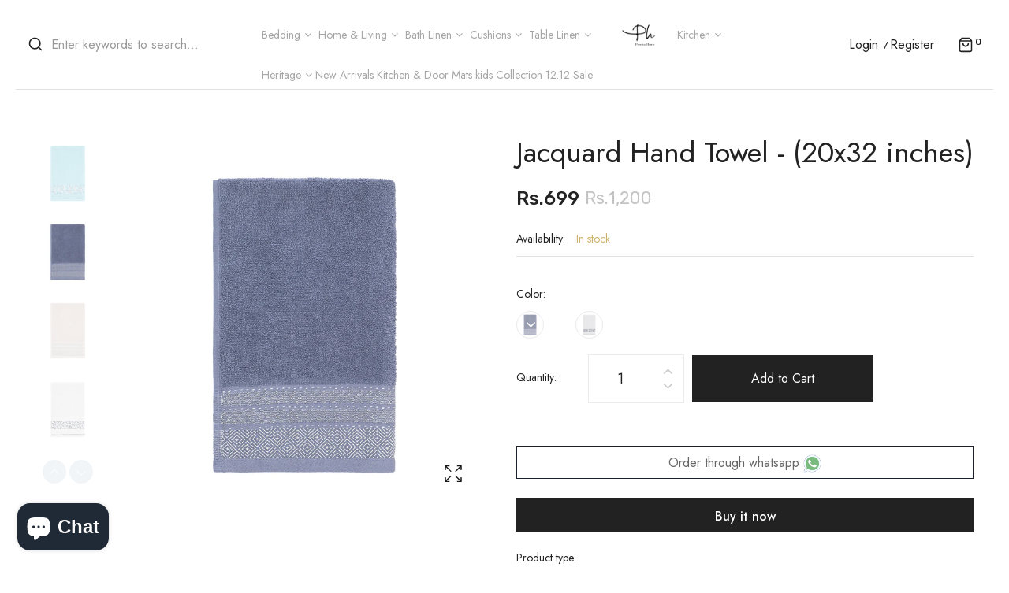

--- FILE ---
content_type: text/html; charset=utf-8
request_url: https://premiahome.pk/products/jacquared-towel
body_size: 51044
content:
<!doctype html>
<!--[if IE 9]> <html class="ie9 no-js" lang="en"> <![endif]-->
<!--[if (gt IE 9)|!(IE)]><!--> <html class="no-js" lang="en"> <!--<![endif]-->
<head>
 

<meta name="facebook-domain-verification" content="e6vnmw85il3o1x5177cvv9y16q8nm8" />
  <meta name="facebook-domain-verification" content="rw6fd8m2kojuyt6rptygxmqjvtbzkf" />
 <meta name="facebook-domain-verification" content="e6vnmw85il3o1x5177cvv9y16q8nm8" />

<meta name="facebook-domain-verification" content="arl7q9gr34xu3r6krc1w8rx496dhhj" />
<!-- Meta Pixel Code -->
<script>
!function(f,b,e,v,n,t,s)
{if(f.fbq)return;n=f.fbq=function(){n.callMethod?
n.callMethod.apply(n,arguments):n.queue.push(arguments)};
if(!f._fbq)f._fbq=n;n.push=n;n.loaded=!0;n.version='2.0';
n.queue=[];t=b.createElement(e);t.async=!0;
t.src=v;s=b.getElementsByTagName(e)[0];
s.parentNode.insertBefore(t,s)}(window, document,'script',
'https://connect.facebook.net/en_US/fbevents.js');
fbq('init', '682811421414878');
fbq('track', 'PageView');
</script>
<noscript><img height="1" width="1" style="display:none"
src="https://www.facebook.com/tr?id=682811421414878&ev=PageView&noscript=1"
/></noscript>
<!-- End Meta Pixel Code -->

  <!-- Global site tag (gtag.js) - Google Ads: 407942490 -->
<script async src="https://www.googletagmanager.com/gtag/js?id=AW-407942490"></script>
<script>
  window.dataLayer = window.dataLayer || [];
  function gtag(){dataLayer.push(arguments);}
  gtag('js', new Date());

  gtag('config', 'AW-407942490');
</script>

  
  
  <meta name="google-site-verification" content="3xt8Af86sxD4XvbcCZ9BYsFcIlRagtOX7yc3fVA7fcI" />
    <meta charset="utf-8">
    <meta http-equiv="X-UA-Compatible" content="IE=edge">
    <meta name="viewport" content="width=device-width,initial-scale=1">
    <meta name="theme-color" content="#ceb46d">
    <link rel="canonical" href="https://premiahome.pk/products/jacquared-towel">
    
        <link rel="shortcut icon" href="//premiahome.pk/cdn/shop/files/asasasd_32x32.png?v=1613327855" type="image/png">
        <!-- iPad icons -->
        <link rel="apple-touch-icon-precomposed" href="//premiahome.pk/cdn/shop/files/asasasd_48x48.png?v=1613327855" type="image/png">
        <link rel="nokia-touch-icon" href="//premiahome.pk/cdn/shop/files/asasasd_48x48.png?v=1613327855" type="image/png">
    
    
    <title>
        Jacquard Hand Towel - (20x32 inches)
        
        
        &ndash; Premia Home
    </title>
    
        <meta name="description" content="Luxurious design and softest feel, our Jacquard hand towel offers both. Size: 20x32 inches Weight: 450 gsm">
    
    <!-- /snippets/social-meta-tags.liquid -->
<meta property="og:site_name" content="Premia Home">
<meta property="og:url" content="https://premiahome.pk/products/jacquared-towel">
<meta property="og:title" content="Jacquard Hand Towel - (20x32 inches)">
<meta property="og:type" content="product">
<meta property="og:description" content="Luxurious design and softest feel, our Jacquard hand towel offers both. Size: 20x32 inches Weight: 450 gsm"><meta property="og:price:amount" content="699">
  	<meta property="og:price:currency" content="PKR"><meta property="og:image" content="http://premiahome.pk/cdn/shop/products/Jacquard_Hand_Towel_-_20x32_inches_Jacquard_Hand_Towel_-_20x32_inches_2660546b7a041b15170593dec28637e1_1024x1024.jpg?v=1762160233"><meta property="og:image" content="http://premiahome.pk/cdn/shop/products/Jacquard_Hand_Towel_20x32_inches_Jacquard_Hand_Towel_-_20x32_inches_44c2d596ded158383146aa2b9997404c_1024x1024.jpg?v=1762160233"><meta property="og:image" content="http://premiahome.pk/cdn/shop/products/Jacquard_Hand_Towel_-_x32_inches_Jacquard_Hand_Towel_-_20x32_inches_abe4652da4c20510a195fbd8a8362efb_1024x1024.jpg?v=1762160233">
<meta property="og:image:secure_url" content="https://premiahome.pk/cdn/shop/products/Jacquard_Hand_Towel_-_20x32_inches_Jacquard_Hand_Towel_-_20x32_inches_2660546b7a041b15170593dec28637e1_1024x1024.jpg?v=1762160233"><meta property="og:image:secure_url" content="https://premiahome.pk/cdn/shop/products/Jacquard_Hand_Towel_20x32_inches_Jacquard_Hand_Towel_-_20x32_inches_44c2d596ded158383146aa2b9997404c_1024x1024.jpg?v=1762160233"><meta property="og:image:secure_url" content="https://premiahome.pk/cdn/shop/products/Jacquard_Hand_Towel_-_x32_inches_Jacquard_Hand_Towel_-_20x32_inches_abe4652da4c20510a195fbd8a8362efb_1024x1024.jpg?v=1762160233">
<meta name="twitter:site" content="@">
<meta name="twitter:card" content="summary_large_image">
<meta name="twitter:title" content="Jacquard Hand Towel - (20x32 inches)">
<meta name="twitter:description" content="Luxurious design and softest feel, our Jacquard hand towel offers both. Size: 20x32 inches Weight: 450 gsm">

    <link href="//premiahome.pk/cdn/shop/t/3/assets/vela-fonts.scss.css?v=127065043541632447131762851342" rel="stylesheet" type="text/css" media="all" />
<link href="//premiahome.pk/cdn/shop/t/3/assets/plugin.css?v=180580606563927132261736572121" rel="stylesheet" type="text/css" media="all" />
<link href="//premiahome.pk/cdn/shop/t/3/assets/vela-site.scss.css?v=77067899557202320411762851342" rel="stylesheet" type="text/css" media="all" />

    <script src="//premiahome.pk/cdn/shop/t/3/assets/jquery-3.5.0.min.js?v=1809603447665040241736572121" type="text/javascript"></script>
<script>
    window.money = 'Rs.{{amount_no_decimals}}';
    window.money_format = 'Rs.{{amount_no_decimals}} PKR';
    window.currency = 'PKR';
    window.shop_money_format = "Rs.{{amount_no_decimals}}";
    window.shop_money_with_currency_format = "Rs.{{amount_no_decimals}} PKR";
    window.loading_url = "//premiahome.pk/cdn/shop/t/3/assets/loading.gif?v=47373580461733618591736572121";
    window.file_url = "//premiahome.pk/cdn/shop/files/?v=2123";
    window.asset_url = "//premiahome.pk/cdn/shop/t/3/assets/?v=2123";
    window.ajaxcart_type = 'drawer';
    window.newsletter_success = "Thank you for your subscription";
    window.cart_empty = "Your cart is currently empty.";
    window.swatch_enable = true;
    window.swatch_show_unvailable = true;
    window.sidebar_multichoise = true;
    window.float_header = true;
    window.review = true;
    window.currencies = false;
    window.countdown_format = "<ul class='list-unstyle list-inline'><li><span class='number'>%D</span><span>Days</span></li><li><span class='number'>%H</span><span>Hours</span></li><li><span class='number'>%M</span><span>Mins</span></li><li><span class='number'>%S</span><span>Secs</span></li></ul>";
</script>
    <script>window.performance && window.performance.mark && window.performance.mark('shopify.content_for_header.start');</script><meta name="google-site-verification" content="xsTZelfEwNQHYsC8KKLQnsxCE_M2O_Ih48LPiDyq-VQ">
<meta name="facebook-domain-verification" content="g4whkgk3j4diiq0fa58x1b4ohps1j6">
<meta id="shopify-digital-wallet" name="shopify-digital-wallet" content="/53129674906/digital_wallets/dialog">
<link rel="alternate" type="application/json+oembed" href="https://premiahome.pk/products/jacquared-towel.oembed">
<script async="async" src="/checkouts/internal/preloads.js?locale=en-PK"></script>
<script id="shopify-features" type="application/json">{"accessToken":"63d452397eb73eef03a66131d3ce0e1d","betas":["rich-media-storefront-analytics"],"domain":"premiahome.pk","predictiveSearch":true,"shopId":53129674906,"locale":"en"}</script>
<script>var Shopify = Shopify || {};
Shopify.shop = "premiahome.myshopify.com";
Shopify.locale = "en";
Shopify.currency = {"active":"PKR","rate":"1.0"};
Shopify.country = "PK";
Shopify.theme = {"name":"Copy of Premia Home","id":146211569886,"schema_name":"Vela Framework","schema_version":"v2.0.0","theme_store_id":null,"role":"main"};
Shopify.theme.handle = "null";
Shopify.theme.style = {"id":null,"handle":null};
Shopify.cdnHost = "premiahome.pk/cdn";
Shopify.routes = Shopify.routes || {};
Shopify.routes.root = "/";</script>
<script type="module">!function(o){(o.Shopify=o.Shopify||{}).modules=!0}(window);</script>
<script>!function(o){function n(){var o=[];function n(){o.push(Array.prototype.slice.apply(arguments))}return n.q=o,n}var t=o.Shopify=o.Shopify||{};t.loadFeatures=n(),t.autoloadFeatures=n()}(window);</script>
<script id="shop-js-analytics" type="application/json">{"pageType":"product"}</script>
<script defer="defer" async type="module" src="//premiahome.pk/cdn/shopifycloud/shop-js/modules/v2/client.init-shop-cart-sync_BdyHc3Nr.en.esm.js"></script>
<script defer="defer" async type="module" src="//premiahome.pk/cdn/shopifycloud/shop-js/modules/v2/chunk.common_Daul8nwZ.esm.js"></script>
<script type="module">
  await import("//premiahome.pk/cdn/shopifycloud/shop-js/modules/v2/client.init-shop-cart-sync_BdyHc3Nr.en.esm.js");
await import("//premiahome.pk/cdn/shopifycloud/shop-js/modules/v2/chunk.common_Daul8nwZ.esm.js");

  window.Shopify.SignInWithShop?.initShopCartSync?.({"fedCMEnabled":true,"windoidEnabled":true});

</script>
<script>(function() {
  var isLoaded = false;
  function asyncLoad() {
    if (isLoaded) return;
    isLoaded = true;
    var urls = ["https:\/\/chimpstatic.com\/mcjs-connected\/js\/users\/16a13318fe9e36e41d955ff8e\/c8ef8c658ae30da0681c31775.js?shop=premiahome.myshopify.com","https:\/\/sellup.herokuapp.com\/upseller.js?shop=premiahome.myshopify.com","https:\/\/sellup.herokuapp.com\/kartifyjs\/kartify.js?shop=premiahome.myshopify.com","https:\/\/toastibar-cdn.makeprosimp.com\/v1\/published\/56444\/5ddeba22a96749ea9e6cb0a91d328dd1\/17912\/app.js?v=1\u0026shop=premiahome.myshopify.com"];
    for (var i = 0; i < urls.length; i++) {
      var s = document.createElement('script');
      s.type = 'text/javascript';
      s.async = true;
      s.src = urls[i];
      var x = document.getElementsByTagName('script')[0];
      x.parentNode.insertBefore(s, x);
    }
  };
  if(window.attachEvent) {
    window.attachEvent('onload', asyncLoad);
  } else {
    window.addEventListener('load', asyncLoad, false);
  }
})();</script>
<script id="__st">var __st={"a":53129674906,"offset":18000,"reqid":"dd37216b-6a2d-4eef-8ce2-da6d09f530ff-1768975127","pageurl":"premiahome.pk\/products\/jacquared-towel","u":"fac02d337159","p":"product","rtyp":"product","rid":7042944958618};</script>
<script>window.ShopifyPaypalV4VisibilityTracking = true;</script>
<script id="captcha-bootstrap">!function(){'use strict';const t='contact',e='account',n='new_comment',o=[[t,t],['blogs',n],['comments',n],[t,'customer']],c=[[e,'customer_login'],[e,'guest_login'],[e,'recover_customer_password'],[e,'create_customer']],r=t=>t.map((([t,e])=>`form[action*='/${t}']:not([data-nocaptcha='true']) input[name='form_type'][value='${e}']`)).join(','),a=t=>()=>t?[...document.querySelectorAll(t)].map((t=>t.form)):[];function s(){const t=[...o],e=r(t);return a(e)}const i='password',u='form_key',d=['recaptcha-v3-token','g-recaptcha-response','h-captcha-response',i],f=()=>{try{return window.sessionStorage}catch{return}},m='__shopify_v',_=t=>t.elements[u];function p(t,e,n=!1){try{const o=window.sessionStorage,c=JSON.parse(o.getItem(e)),{data:r}=function(t){const{data:e,action:n}=t;return t[m]||n?{data:e,action:n}:{data:t,action:n}}(c);for(const[e,n]of Object.entries(r))t.elements[e]&&(t.elements[e].value=n);n&&o.removeItem(e)}catch(o){console.error('form repopulation failed',{error:o})}}const l='form_type',E='cptcha';function T(t){t.dataset[E]=!0}const w=window,h=w.document,L='Shopify',v='ce_forms',y='captcha';let A=!1;((t,e)=>{const n=(g='f06e6c50-85a8-45c8-87d0-21a2b65856fe',I='https://cdn.shopify.com/shopifycloud/storefront-forms-hcaptcha/ce_storefront_forms_captcha_hcaptcha.v1.5.2.iife.js',D={infoText:'Protected by hCaptcha',privacyText:'Privacy',termsText:'Terms'},(t,e,n)=>{const o=w[L][v],c=o.bindForm;if(c)return c(t,g,e,D).then(n);var r;o.q.push([[t,g,e,D],n]),r=I,A||(h.body.append(Object.assign(h.createElement('script'),{id:'captcha-provider',async:!0,src:r})),A=!0)});var g,I,D;w[L]=w[L]||{},w[L][v]=w[L][v]||{},w[L][v].q=[],w[L][y]=w[L][y]||{},w[L][y].protect=function(t,e){n(t,void 0,e),T(t)},Object.freeze(w[L][y]),function(t,e,n,w,h,L){const[v,y,A,g]=function(t,e,n){const i=e?o:[],u=t?c:[],d=[...i,...u],f=r(d),m=r(i),_=r(d.filter((([t,e])=>n.includes(e))));return[a(f),a(m),a(_),s()]}(w,h,L),I=t=>{const e=t.target;return e instanceof HTMLFormElement?e:e&&e.form},D=t=>v().includes(t);t.addEventListener('submit',(t=>{const e=I(t);if(!e)return;const n=D(e)&&!e.dataset.hcaptchaBound&&!e.dataset.recaptchaBound,o=_(e),c=g().includes(e)&&(!o||!o.value);(n||c)&&t.preventDefault(),c&&!n&&(function(t){try{if(!f())return;!function(t){const e=f();if(!e)return;const n=_(t);if(!n)return;const o=n.value;o&&e.removeItem(o)}(t);const e=Array.from(Array(32),(()=>Math.random().toString(36)[2])).join('');!function(t,e){_(t)||t.append(Object.assign(document.createElement('input'),{type:'hidden',name:u})),t.elements[u].value=e}(t,e),function(t,e){const n=f();if(!n)return;const o=[...t.querySelectorAll(`input[type='${i}']`)].map((({name:t})=>t)),c=[...d,...o],r={};for(const[a,s]of new FormData(t).entries())c.includes(a)||(r[a]=s);n.setItem(e,JSON.stringify({[m]:1,action:t.action,data:r}))}(t,e)}catch(e){console.error('failed to persist form',e)}}(e),e.submit())}));const S=(t,e)=>{t&&!t.dataset[E]&&(n(t,e.some((e=>e===t))),T(t))};for(const o of['focusin','change'])t.addEventListener(o,(t=>{const e=I(t);D(e)&&S(e,y())}));const B=e.get('form_key'),M=e.get(l),P=B&&M;t.addEventListener('DOMContentLoaded',(()=>{const t=y();if(P)for(const e of t)e.elements[l].value===M&&p(e,B);[...new Set([...A(),...v().filter((t=>'true'===t.dataset.shopifyCaptcha))])].forEach((e=>S(e,t)))}))}(h,new URLSearchParams(w.location.search),n,t,e,['guest_login'])})(!0,!0)}();</script>
<script integrity="sha256-4kQ18oKyAcykRKYeNunJcIwy7WH5gtpwJnB7kiuLZ1E=" data-source-attribution="shopify.loadfeatures" defer="defer" src="//premiahome.pk/cdn/shopifycloud/storefront/assets/storefront/load_feature-a0a9edcb.js" crossorigin="anonymous"></script>
<script data-source-attribution="shopify.dynamic_checkout.dynamic.init">var Shopify=Shopify||{};Shopify.PaymentButton=Shopify.PaymentButton||{isStorefrontPortableWallets:!0,init:function(){window.Shopify.PaymentButton.init=function(){};var t=document.createElement("script");t.src="https://premiahome.pk/cdn/shopifycloud/portable-wallets/latest/portable-wallets.en.js",t.type="module",document.head.appendChild(t)}};
</script>
<script data-source-attribution="shopify.dynamic_checkout.buyer_consent">
  function portableWalletsHideBuyerConsent(e){var t=document.getElementById("shopify-buyer-consent"),n=document.getElementById("shopify-subscription-policy-button");t&&n&&(t.classList.add("hidden"),t.setAttribute("aria-hidden","true"),n.removeEventListener("click",e))}function portableWalletsShowBuyerConsent(e){var t=document.getElementById("shopify-buyer-consent"),n=document.getElementById("shopify-subscription-policy-button");t&&n&&(t.classList.remove("hidden"),t.removeAttribute("aria-hidden"),n.addEventListener("click",e))}window.Shopify?.PaymentButton&&(window.Shopify.PaymentButton.hideBuyerConsent=portableWalletsHideBuyerConsent,window.Shopify.PaymentButton.showBuyerConsent=portableWalletsShowBuyerConsent);
</script>
<script>
  function portableWalletsCleanup(e){e&&e.src&&console.error("Failed to load portable wallets script "+e.src);var t=document.querySelectorAll("shopify-accelerated-checkout .shopify-payment-button__skeleton, shopify-accelerated-checkout-cart .wallet-cart-button__skeleton"),e=document.getElementById("shopify-buyer-consent");for(let e=0;e<t.length;e++)t[e].remove();e&&e.remove()}function portableWalletsNotLoadedAsModule(e){e instanceof ErrorEvent&&"string"==typeof e.message&&e.message.includes("import.meta")&&"string"==typeof e.filename&&e.filename.includes("portable-wallets")&&(window.removeEventListener("error",portableWalletsNotLoadedAsModule),window.Shopify.PaymentButton.failedToLoad=e,"loading"===document.readyState?document.addEventListener("DOMContentLoaded",window.Shopify.PaymentButton.init):window.Shopify.PaymentButton.init())}window.addEventListener("error",portableWalletsNotLoadedAsModule);
</script>

<script type="module" src="https://premiahome.pk/cdn/shopifycloud/portable-wallets/latest/portable-wallets.en.js" onError="portableWalletsCleanup(this)" crossorigin="anonymous"></script>
<script nomodule>
  document.addEventListener("DOMContentLoaded", portableWalletsCleanup);
</script>

<link id="shopify-accelerated-checkout-styles" rel="stylesheet" media="screen" href="https://premiahome.pk/cdn/shopifycloud/portable-wallets/latest/accelerated-checkout-backwards-compat.css" crossorigin="anonymous">
<style id="shopify-accelerated-checkout-cart">
        #shopify-buyer-consent {
  margin-top: 1em;
  display: inline-block;
  width: 100%;
}

#shopify-buyer-consent.hidden {
  display: none;
}

#shopify-subscription-policy-button {
  background: none;
  border: none;
  padding: 0;
  text-decoration: underline;
  font-size: inherit;
  cursor: pointer;
}

#shopify-subscription-policy-button::before {
  box-shadow: none;
}

      </style>

<script>window.performance && window.performance.mark && window.performance.mark('shopify.content_for_header.end');</script>
 <link href="//premiahome.pk/cdn/shop/t/3/assets/customized-styles.css?v=150908231458182038141736572121" rel="stylesheet" type="text/css" media="all" />  <!-- BEGIN app block: shopify://apps/ecomposer-builder/blocks/app-embed/a0fc26e1-7741-4773-8b27-39389b4fb4a0 --><!-- DNS Prefetch & Preconnect -->
<link rel="preconnect" href="https://cdn.ecomposer.app" crossorigin>
<link rel="dns-prefetch" href="https://cdn.ecomposer.app">

<link rel="prefetch" href="https://cdn.ecomposer.app/vendors/css/ecom-swiper@11.css" as="style">
<link rel="prefetch" href="https://cdn.ecomposer.app/vendors/js/ecom-swiper@11.0.5.js" as="script">
<link rel="prefetch" href="https://cdn.ecomposer.app/vendors/js/ecom_modal.js" as="script">

<!-- Global CSS --><!-- Custom CSS & JS --><!-- Open Graph Meta Tags for Pages --><!-- Critical Inline Styles -->
<style class="ecom-theme-helper">.ecom-animation{opacity:0}.ecom-animation.animate,.ecom-animation.ecom-animated{opacity:1}.ecom-cart-popup{display:grid;position:fixed;inset:0;z-index:9999999;align-content:center;padding:5px;justify-content:center;align-items:center;justify-items:center}.ecom-cart-popup::before{content:' ';position:absolute;background:#e5e5e5b3;inset:0}.ecom-ajax-loading{cursor:not-allowed;pointer-events:none;opacity:.6}#ecom-toast{visibility:hidden;max-width:50px;height:60px;margin:auto;background-color:#333;color:#fff;text-align:center;border-radius:2px;position:fixed;z-index:1;left:0;right:0;bottom:30px;font-size:17px;display:grid;grid-template-columns:50px auto;align-items:center;justify-content:start;align-content:center;justify-items:start}#ecom-toast.ecom-toast-show{visibility:visible;animation:ecomFadein .5s,ecomExpand .5s .5s,ecomStay 3s 1s,ecomShrink .5s 4s,ecomFadeout .5s 4.5s}#ecom-toast #ecom-toast-icon{width:50px;height:100%;box-sizing:border-box;background-color:#111;color:#fff;padding:5px}#ecom-toast .ecom-toast-icon-svg{width:100%;height:100%;position:relative;vertical-align:middle;margin:auto;text-align:center}#ecom-toast #ecom-toast-desc{color:#fff;padding:16px;overflow:hidden;white-space:nowrap}@media(max-width:768px){#ecom-toast #ecom-toast-desc{white-space:normal;min-width:250px}#ecom-toast{height:auto;min-height:60px}}.ecom__column-full-height{height:100%}@keyframes ecomFadein{from{bottom:0;opacity:0}to{bottom:30px;opacity:1}}@keyframes ecomExpand{from{min-width:50px}to{min-width:var(--ecom-max-width)}}@keyframes ecomStay{from{min-width:var(--ecom-max-width)}to{min-width:var(--ecom-max-width)}}@keyframes ecomShrink{from{min-width:var(--ecom-max-width)}to{min-width:50px}}@keyframes ecomFadeout{from{bottom:30px;opacity:1}to{bottom:60px;opacity:0}}</style>


<!-- EComposer Config Script -->
<script id="ecom-theme-helpers" async>
window.EComposer=window.EComposer||{};(function(){if(!this.configs)this.configs={};this.configs.ajax_cart={enable:false};this.customer=false;this.proxy_path='/apps/ecomposer-visual-page-builder';
this.popupScriptUrl='https://cdn.shopify.com/extensions/019b200c-ceec-7ac9-af95-28c32fd62de8/ecomposer-94/assets/ecom_popup.js';
this.routes={domain:'https://premiahome.pk',root_url:'/',collections_url:'/collections',all_products_collection_url:'/collections/all',cart_url:'/cart',cart_add_url:'/cart/add',cart_change_url:'/cart/change',cart_clear_url:'/cart/clear',cart_update_url:'/cart/update',product_recommendations_url:'/recommendations/products'};
this.queryParams={};
if(window.location.search.length){new URLSearchParams(window.location.search).forEach((value,key)=>{this.queryParams[key]=value})}
this.money_format="Rs.{{amount_no_decimals}}";
this.money_with_currency_format="Rs.{{amount_no_decimals}} PKR";
this.currencyCodeEnabled=null;this.abTestingData = [];this.formatMoney=function(t,e){const r=this.currencyCodeEnabled?this.money_with_currency_format:this.money_format;function a(t,e){return void 0===t?e:t}function o(t,e,r,o){if(e=a(e,2),r=a(r,","),o=a(o,"."),isNaN(t)||null==t)return 0;var n=(t=(t/100).toFixed(e)).split(".");return n[0].replace(/(\d)(?=(\d\d\d)+(?!\d))/g,"$1"+r)+(n[1]?o+n[1]:"")}"string"==typeof t&&(t=t.replace(".",""));var n="",i=/\{\{\s*(\w+)\s*\}\}/,s=e||r;switch(s.match(i)[1]){case"amount":n=o(t,2);break;case"amount_no_decimals":n=o(t,0);break;case"amount_with_comma_separator":n=o(t,2,".",",");break;case"amount_with_space_separator":n=o(t,2," ",",");break;case"amount_with_period_and_space_separator":n=o(t,2," ",".");break;case"amount_no_decimals_with_comma_separator":n=o(t,0,".",",");break;case"amount_no_decimals_with_space_separator":n=o(t,0," ");break;case"amount_with_apostrophe_separator":n=o(t,2,"'",".")}return s.replace(i,n)};
this.resizeImage=function(t,e){try{if(!e||"original"==e||"full"==e||"master"==e)return t;if(-1!==t.indexOf("cdn.shopify.com")||-1!==t.indexOf("/cdn/shop/")){var r=t.match(/\.(jpg|jpeg|gif|png|bmp|bitmap|tiff|tif|webp)((\#[0-9a-z\-]+)?(\?v=.*)?)?$/gim);if(null==r)return null;var a=t.split(r[0]),o=r[0];return a[0]+"_"+e+o}}catch(r){return t}return t};
this.getProduct=function(t){if(!t)return!1;let e=("/"===this.routes.root_url?"":this.routes.root_url)+"/products/"+t+".js?shop="+Shopify.shop;return window.ECOM_LIVE&&(e="/shop/builder/ajax/ecom-proxy/products/"+t+"?shop="+Shopify.shop),window.fetch(e,{headers:{"Content-Type":"application/json"}}).then(t=>t.ok?t.json():false)};
const u=new URLSearchParams(window.location.search);if(u.has("ecom-redirect")){const r=u.get("ecom-redirect");if(r){let d;try{d=decodeURIComponent(r)}catch{return}d=d.trim().replace(/[\r\n\t]/g,"");if(d.length>2e3)return;const p=["javascript:","data:","vbscript:","file:","ftp:","mailto:","tel:","sms:","chrome:","chrome-extension:","moz-extension:","ms-browser-extension:"],l=d.toLowerCase();for(const o of p)if(l.includes(o))return;const x=[/<script/i,/<\/script/i,/javascript:/i,/vbscript:/i,/onload=/i,/onerror=/i,/onclick=/i,/onmouseover=/i,/onfocus=/i,/onblur=/i,/onsubmit=/i,/onchange=/i,/alert\s*\(/i,/confirm\s*\(/i,/prompt\s*\(/i,/document\./i,/window\./i,/eval\s*\(/i];for(const t of x)if(t.test(d))return;if(d.startsWith("/")&&!d.startsWith("//")){if(!/^[a-zA-Z0-9\-._~:/?#[\]@!$&'()*+,;=%]+$/.test(d))return;if(d.includes("../")||d.includes("./"))return;window.location.href=d;return}if(!d.includes("://")&&!d.startsWith("//")){if(!/^[a-zA-Z0-9\-._~:/?#[\]@!$&'()*+,;=%]+$/.test(d))return;if(d.includes("../")||d.includes("./"))return;window.location.href="/"+d;return}let n;try{n=new URL(d)}catch{return}if(!["http:","https:"].includes(n.protocol))return;if(n.port&&(parseInt(n.port)<1||parseInt(n.port)>65535))return;const a=[window.location.hostname];if(a.includes(n.hostname)&&(n.href===d||n.toString()===d))window.location.href=d}}
}).bind(window.EComposer)();
if(window.Shopify&&window.Shopify.designMode&&window.top&&window.top.opener){window.addEventListener("load",function(){window.top.opener.postMessage({action:"ecomposer:loaded"},"*")})}
</script>

<!-- Quickview Script -->
<script id="ecom-theme-quickview" async>
window.EComposer=window.EComposer||{};(function(){this.initQuickview=function(){var enable_qv=false;const qv_wrapper_script=document.querySelector('#ecom-quickview-template-html');if(!qv_wrapper_script)return;const ecom_quickview=document.createElement('div');ecom_quickview.classList.add('ecom-quickview');ecom_quickview.innerHTML=qv_wrapper_script.innerHTML;document.body.prepend(ecom_quickview);const qv_wrapper=ecom_quickview.querySelector('.ecom-quickview__wrapper');const ecomQuickview=function(e){let t=qv_wrapper.querySelector(".ecom-quickview__content-data");if(t){let i=document.createRange().createContextualFragment(e);t.innerHTML="",t.append(i),qv_wrapper.classList.add("ecom-open");let c=new CustomEvent("ecom:quickview:init",{detail:{wrapper:qv_wrapper}});document.dispatchEvent(c),setTimeout(function(){qv_wrapper.classList.add("ecom-display")},500),closeQuickview(t)}},closeQuickview=function(e){let t=qv_wrapper.querySelector(".ecom-quickview__close-btn"),i=qv_wrapper.querySelector(".ecom-quickview__content");function c(t){let o=t.target;do{if(o==i||o&&o.classList&&o.classList.contains("ecom-modal"))return;o=o.parentNode}while(o);o!=i&&(qv_wrapper.classList.add("ecom-remove"),qv_wrapper.classList.remove("ecom-open","ecom-display","ecom-remove"),setTimeout(function(){e.innerHTML=""},300),document.removeEventListener("click",c),document.removeEventListener("keydown",n))}function n(t){(t.isComposing||27===t.keyCode)&&(qv_wrapper.classList.add("ecom-remove"),qv_wrapper.classList.remove("ecom-open","ecom-display","ecom-remove"),setTimeout(function(){e.innerHTML=""},300),document.removeEventListener("keydown",n),document.removeEventListener("click",c))}t&&t.addEventListener("click",function(t){t.preventDefault(),document.removeEventListener("click",c),document.removeEventListener("keydown",n),qv_wrapper.classList.add("ecom-remove"),qv_wrapper.classList.remove("ecom-open","ecom-display","ecom-remove"),setTimeout(function(){e.innerHTML=""},300)}),document.addEventListener("click",c),document.addEventListener("keydown",n)};function quickViewHandler(e){e&&e.preventDefault();let t=this;t.classList&&t.classList.add("ecom-loading");let i=t.classList?t.getAttribute("href"):window.location.pathname;if(i){if(window.location.search.includes("ecom_template_id")){let c=new URLSearchParams(location.search);i=window.location.pathname+"?section_id="+c.get("ecom_template_id")}else i+=(i.includes("?")?"&":"?")+"section_id=ecom-default-template-quickview";fetch(i).then(function(e){return 200==e.status?e.text():window.document.querySelector("#admin-bar-iframe")?(404==e.status?alert("Please create Ecomposer quickview template first!"):alert("Have some problem with quickview!"),t.classList&&t.classList.remove("ecom-loading"),!1):void window.open(new URL(i).pathname,"_blank")}).then(function(e){e&&(ecomQuickview(e),setTimeout(function(){t.classList&&t.classList.remove("ecom-loading")},300))}).catch(function(e){})}}
if(window.location.search.includes('ecom_template_id')){setTimeout(quickViewHandler,1000)}
if(enable_qv){const qv_buttons=document.querySelectorAll('.ecom-product-quickview');if(qv_buttons.length>0){qv_buttons.forEach(function(button,index){button.addEventListener('click',quickViewHandler)})}}
}}).bind(window.EComposer)();
</script>

<!-- Quickview Template -->
<script type="text/template" id="ecom-quickview-template-html">
<div class="ecom-quickview__wrapper ecom-dn"><div class="ecom-quickview__container"><div class="ecom-quickview__content"><div class="ecom-quickview__content-inner"><div class="ecom-quickview__content-data"></div></div><span class="ecom-quickview__close-btn"><svg version="1.1" xmlns="http://www.w3.org/2000/svg" width="32" height="32" viewBox="0 0 32 32"><path d="M10.722 9.969l-0.754 0.754 5.278 5.278-5.253 5.253 0.754 0.754 5.253-5.253 5.253 5.253 0.754-0.754-5.253-5.253 5.278-5.278-0.754-0.754-5.278 5.278z" fill="#000000"></path></svg></span></div></div></div>
</script>

<!-- Quickview Styles -->
<style class="ecom-theme-quickview">.ecom-quickview .ecom-animation{opacity:1}.ecom-quickview__wrapper{opacity:0;display:none;pointer-events:none}.ecom-quickview__wrapper.ecom-open{position:fixed;top:0;left:0;right:0;bottom:0;display:block;pointer-events:auto;z-index:100000;outline:0!important;-webkit-backface-visibility:hidden;opacity:1;transition:all .1s}.ecom-quickview__container{text-align:center;position:absolute;width:100%;height:100%;left:0;top:0;padding:0 8px;box-sizing:border-box;opacity:0;background-color:rgba(0,0,0,.8);transition:opacity .1s}.ecom-quickview__container:before{content:"";display:inline-block;height:100%;vertical-align:middle}.ecom-quickview__wrapper.ecom-display .ecom-quickview__content{visibility:visible;opacity:1;transform:none}.ecom-quickview__content{position:relative;display:inline-block;opacity:0;visibility:hidden;transition:transform .1s,opacity .1s;transform:translateX(-100px)}.ecom-quickview__content-inner{position:relative;display:inline-block;vertical-align:middle;margin:0 auto;text-align:left;z-index:999;overflow-y:auto;max-height:80vh}.ecom-quickview__content-data>.shopify-section{margin:0 auto;max-width:980px;overflow:hidden;position:relative;background-color:#fff;opacity:0}.ecom-quickview__wrapper.ecom-display .ecom-quickview__content-data>.shopify-section{opacity:1;transform:none}.ecom-quickview__wrapper.ecom-display .ecom-quickview__container{opacity:1}.ecom-quickview__wrapper.ecom-remove #shopify-section-ecom-default-template-quickview{opacity:0;transform:translateX(100px)}.ecom-quickview__close-btn{position:fixed!important;top:0;right:0;transform:none;background-color:transparent;color:#000;opacity:0;width:40px;height:40px;transition:.25s;z-index:9999;stroke:#fff}.ecom-quickview__wrapper.ecom-display .ecom-quickview__close-btn{opacity:1}.ecom-quickview__close-btn:hover{cursor:pointer}@media screen and (max-width:1024px){.ecom-quickview__content{position:absolute;inset:0;margin:50px 15px;display:flex}.ecom-quickview__close-btn{right:0}}.ecom-toast-icon-info{display:none}.ecom-toast-error .ecom-toast-icon-info{display:inline!important}.ecom-toast-error .ecom-toast-icon-success{display:none!important}.ecom-toast-icon-success{fill:#fff;width:35px}</style>

<!-- Toast Template -->
<script type="text/template" id="ecom-template-html"><!-- BEGIN app snippet: ecom-toast --><div id="ecom-toast"><div id="ecom-toast-icon"><svg xmlns="http://www.w3.org/2000/svg" class="ecom-toast-icon-svg ecom-toast-icon-info" fill="none" viewBox="0 0 24 24" stroke="currentColor"><path stroke-linecap="round" stroke-linejoin="round" stroke-width="2" d="M13 16h-1v-4h-1m1-4h.01M21 12a9 9 0 11-18 0 9 9 0 0118 0z"/></svg>
<svg class="ecom-toast-icon-svg ecom-toast-icon-success" xmlns="http://www.w3.org/2000/svg" viewBox="0 0 512 512"><path d="M256 8C119 8 8 119 8 256s111 248 248 248 248-111 248-248S393 8 256 8zm0 48c110.5 0 200 89.5 200 200 0 110.5-89.5 200-200 200-110.5 0-200-89.5-200-200 0-110.5 89.5-200 200-200m140.2 130.3l-22.5-22.7c-4.7-4.7-12.3-4.7-17-.1L215.3 303.7l-59.8-60.3c-4.7-4.7-12.3-4.7-17-.1l-22.7 22.5c-4.7 4.7-4.7 12.3-.1 17l90.8 91.5c4.7 4.7 12.3 4.7 17 .1l172.6-171.2c4.7-4.7 4.7-12.3 .1-17z"/></svg>
</div><div id="ecom-toast-desc"></div></div><!-- END app snippet --></script><!-- END app block --><!-- BEGIN app block: shopify://apps/seguno-banners/blocks/banners-app-embed/2c1cadd0-9036-4e28-9827-9a97eb288153 --><meta property="seguno:shop-id" content="53129674906" />


<!-- END app block --><!-- BEGIN app block: shopify://apps/judge-me-reviews/blocks/judgeme_core/61ccd3b1-a9f2-4160-9fe9-4fec8413e5d8 --><!-- Start of Judge.me Core -->






<link rel="dns-prefetch" href="https://cdnwidget.judge.me">
<link rel="dns-prefetch" href="https://cdn.judge.me">
<link rel="dns-prefetch" href="https://cdn1.judge.me">
<link rel="dns-prefetch" href="https://api.judge.me">

<script data-cfasync='false' class='jdgm-settings-script'>window.jdgmSettings={"pagination":5,"disable_web_reviews":false,"badge_no_review_text":"No reviews","badge_n_reviews_text":"{{ n }} review/reviews","hide_badge_preview_if_no_reviews":true,"badge_hide_text":false,"enforce_center_preview_badge":false,"widget_title":"Customer Reviews","widget_open_form_text":"Write a review","widget_close_form_text":"Cancel review","widget_refresh_page_text":"Refresh page","widget_summary_text":"Based on {{ number_of_reviews }} review/reviews","widget_no_review_text":"Be the first to write a review","widget_name_field_text":"Display name","widget_verified_name_field_text":"Verified Name (public)","widget_name_placeholder_text":"Display name","widget_required_field_error_text":"This field is required.","widget_email_field_text":"Email address","widget_verified_email_field_text":"Verified Email (private, can not be edited)","widget_email_placeholder_text":"Your email address","widget_email_field_error_text":"Please enter a valid email address.","widget_rating_field_text":"Rating","widget_review_title_field_text":"Review Title","widget_review_title_placeholder_text":"Give your review a title","widget_review_body_field_text":"Review content","widget_review_body_placeholder_text":"Start writing here...","widget_pictures_field_text":"Picture/Video (optional)","widget_submit_review_text":"Submit Review","widget_submit_verified_review_text":"Submit Verified Review","widget_submit_success_msg_with_auto_publish":"Thank you! Please refresh the page in a few moments to see your review. You can remove or edit your review by logging into \u003ca href='https://judge.me/login' target='_blank' rel='nofollow noopener'\u003eJudge.me\u003c/a\u003e","widget_submit_success_msg_no_auto_publish":"Thank you! Your review will be published as soon as it is approved by the shop admin. You can remove or edit your review by logging into \u003ca href='https://judge.me/login' target='_blank' rel='nofollow noopener'\u003eJudge.me\u003c/a\u003e","widget_show_default_reviews_out_of_total_text":"Showing {{ n_reviews_shown }} out of {{ n_reviews }} reviews.","widget_show_all_link_text":"Show all","widget_show_less_link_text":"Show less","widget_author_said_text":"{{ reviewer_name }} said:","widget_days_text":"{{ n }} days ago","widget_weeks_text":"{{ n }} week/weeks ago","widget_months_text":"{{ n }} month/months ago","widget_years_text":"{{ n }} year/years ago","widget_yesterday_text":"Yesterday","widget_today_text":"Today","widget_replied_text":"\u003e\u003e {{ shop_name }} replied:","widget_read_more_text":"Read more","widget_reviewer_name_as_initial":"","widget_rating_filter_color":"","widget_rating_filter_see_all_text":"See all reviews","widget_sorting_most_recent_text":"Most Recent","widget_sorting_highest_rating_text":"Highest Rating","widget_sorting_lowest_rating_text":"Lowest Rating","widget_sorting_with_pictures_text":"Only Pictures","widget_sorting_most_helpful_text":"Most Helpful","widget_open_question_form_text":"Ask a question","widget_reviews_subtab_text":"Reviews","widget_questions_subtab_text":"Questions","widget_question_label_text":"Question","widget_answer_label_text":"Answer","widget_question_placeholder_text":"Write your question here","widget_submit_question_text":"Submit Question","widget_question_submit_success_text":"Thank you for your question! We will notify you once it gets answered.","verified_badge_text":"Verified","verified_badge_bg_color":"","verified_badge_text_color":"","verified_badge_placement":"left-of-reviewer-name","widget_review_max_height":"","widget_hide_border":false,"widget_social_share":false,"widget_thumb":false,"widget_review_location_show":false,"widget_location_format":"","all_reviews_include_out_of_store_products":true,"all_reviews_out_of_store_text":"(out of store)","all_reviews_pagination":100,"all_reviews_product_name_prefix_text":"about","enable_review_pictures":true,"enable_question_anwser":false,"widget_theme":"","review_date_format":"mm/dd/yyyy","default_sort_method":"most-recent","widget_product_reviews_subtab_text":"Product Reviews","widget_shop_reviews_subtab_text":"Shop Reviews","widget_other_products_reviews_text":"Reviews for other products","widget_store_reviews_subtab_text":"Store reviews","widget_no_store_reviews_text":"This store hasn't received any reviews yet","widget_web_restriction_product_reviews_text":"This product hasn't received any reviews yet","widget_no_items_text":"No items found","widget_show_more_text":"Show more","widget_write_a_store_review_text":"Write a Store Review","widget_other_languages_heading":"Reviews in Other Languages","widget_translate_review_text":"Translate review to {{ language }}","widget_translating_review_text":"Translating...","widget_show_original_translation_text":"Show original ({{ language }})","widget_translate_review_failed_text":"Review couldn't be translated.","widget_translate_review_retry_text":"Retry","widget_translate_review_try_again_later_text":"Try again later","show_product_url_for_grouped_product":false,"widget_sorting_pictures_first_text":"Pictures First","show_pictures_on_all_rev_page_mobile":false,"show_pictures_on_all_rev_page_desktop":false,"floating_tab_hide_mobile_install_preference":false,"floating_tab_button_name":"★ Reviews","floating_tab_title":"Let customers speak for us","floating_tab_button_color":"","floating_tab_button_background_color":"","floating_tab_url":"","floating_tab_url_enabled":false,"floating_tab_tab_style":"text","all_reviews_text_badge_text":"Customers rate us {{ shop.metafields.judgeme.all_reviews_rating | round: 1 }}/5 based on {{ shop.metafields.judgeme.all_reviews_count }} reviews.","all_reviews_text_badge_text_branded_style":"{{ shop.metafields.judgeme.all_reviews_rating | round: 1 }} out of 5 stars based on {{ shop.metafields.judgeme.all_reviews_count }} reviews","is_all_reviews_text_badge_a_link":false,"show_stars_for_all_reviews_text_badge":false,"all_reviews_text_badge_url":"","all_reviews_text_style":"branded","all_reviews_text_color_style":"judgeme_brand_color","all_reviews_text_color":"#108474","all_reviews_text_show_jm_brand":true,"featured_carousel_show_header":true,"featured_carousel_title":"Let customers speak for us","testimonials_carousel_title":"Customers are saying","videos_carousel_title":"Real customer stories","cards_carousel_title":"Customers are saying","featured_carousel_count_text":"from {{ n }} reviews","featured_carousel_add_link_to_all_reviews_page":false,"featured_carousel_url":"","featured_carousel_show_images":true,"featured_carousel_autoslide_interval":5,"featured_carousel_arrows_on_the_sides":false,"featured_carousel_height":250,"featured_carousel_width":80,"featured_carousel_image_size":0,"featured_carousel_image_height":250,"featured_carousel_arrow_color":"#eeeeee","verified_count_badge_style":"branded","verified_count_badge_orientation":"horizontal","verified_count_badge_color_style":"judgeme_brand_color","verified_count_badge_color":"#108474","is_verified_count_badge_a_link":false,"verified_count_badge_url":"","verified_count_badge_show_jm_brand":true,"widget_rating_preset_default":5,"widget_first_sub_tab":"product-reviews","widget_show_histogram":true,"widget_histogram_use_custom_color":false,"widget_pagination_use_custom_color":false,"widget_star_use_custom_color":false,"widget_verified_badge_use_custom_color":false,"widget_write_review_use_custom_color":false,"picture_reminder_submit_button":"Upload Pictures","enable_review_videos":false,"mute_video_by_default":false,"widget_sorting_videos_first_text":"Videos First","widget_review_pending_text":"Pending","featured_carousel_items_for_large_screen":3,"social_share_options_order":"Facebook,Twitter","remove_microdata_snippet":false,"disable_json_ld":false,"enable_json_ld_products":false,"preview_badge_show_question_text":false,"preview_badge_no_question_text":"No questions","preview_badge_n_question_text":"{{ number_of_questions }} question/questions","qa_badge_show_icon":false,"qa_badge_position":"same-row","remove_judgeme_branding":false,"widget_add_search_bar":false,"widget_search_bar_placeholder":"Search","widget_sorting_verified_only_text":"Verified only","featured_carousel_theme":"default","featured_carousel_show_rating":true,"featured_carousel_show_title":true,"featured_carousel_show_body":true,"featured_carousel_show_date":false,"featured_carousel_show_reviewer":true,"featured_carousel_show_product":false,"featured_carousel_header_background_color":"#108474","featured_carousel_header_text_color":"#ffffff","featured_carousel_name_product_separator":"reviewed","featured_carousel_full_star_background":"#108474","featured_carousel_empty_star_background":"#dadada","featured_carousel_vertical_theme_background":"#f9fafb","featured_carousel_verified_badge_enable":true,"featured_carousel_verified_badge_color":"#108474","featured_carousel_border_style":"round","featured_carousel_review_line_length_limit":3,"featured_carousel_more_reviews_button_text":"Read more reviews","featured_carousel_view_product_button_text":"View product","all_reviews_page_load_reviews_on":"scroll","all_reviews_page_load_more_text":"Load More Reviews","disable_fb_tab_reviews":false,"enable_ajax_cdn_cache":false,"widget_public_name_text":"displayed publicly like","default_reviewer_name":"John Smith","default_reviewer_name_has_non_latin":true,"widget_reviewer_anonymous":"Anonymous","medals_widget_title":"Judge.me Review Medals","medals_widget_background_color":"#f9fafb","medals_widget_position":"footer_all_pages","medals_widget_border_color":"#f9fafb","medals_widget_verified_text_position":"left","medals_widget_use_monochromatic_version":false,"medals_widget_elements_color":"#108474","show_reviewer_avatar":true,"widget_invalid_yt_video_url_error_text":"Not a YouTube video URL","widget_max_length_field_error_text":"Please enter no more than {0} characters.","widget_show_country_flag":false,"widget_show_collected_via_shop_app":true,"widget_verified_by_shop_badge_style":"light","widget_verified_by_shop_text":"Verified by Shop","widget_show_photo_gallery":false,"widget_load_with_code_splitting":true,"widget_ugc_install_preference":false,"widget_ugc_title":"Made by us, Shared by you","widget_ugc_subtitle":"Tag us to see your picture featured in our page","widget_ugc_arrows_color":"#ffffff","widget_ugc_primary_button_text":"Buy Now","widget_ugc_primary_button_background_color":"#108474","widget_ugc_primary_button_text_color":"#ffffff","widget_ugc_primary_button_border_width":"0","widget_ugc_primary_button_border_style":"none","widget_ugc_primary_button_border_color":"#108474","widget_ugc_primary_button_border_radius":"25","widget_ugc_secondary_button_text":"Load More","widget_ugc_secondary_button_background_color":"#ffffff","widget_ugc_secondary_button_text_color":"#108474","widget_ugc_secondary_button_border_width":"2","widget_ugc_secondary_button_border_style":"solid","widget_ugc_secondary_button_border_color":"#108474","widget_ugc_secondary_button_border_radius":"25","widget_ugc_reviews_button_text":"View Reviews","widget_ugc_reviews_button_background_color":"#ffffff","widget_ugc_reviews_button_text_color":"#108474","widget_ugc_reviews_button_border_width":"2","widget_ugc_reviews_button_border_style":"solid","widget_ugc_reviews_button_border_color":"#108474","widget_ugc_reviews_button_border_radius":"25","widget_ugc_reviews_button_link_to":"judgeme-reviews-page","widget_ugc_show_post_date":true,"widget_ugc_max_width":"800","widget_rating_metafield_value_type":true,"widget_primary_color":"#459933","widget_enable_secondary_color":false,"widget_secondary_color":"#edf5f5","widget_summary_average_rating_text":"{{ average_rating }} out of 5","widget_media_grid_title":"Customer photos \u0026 videos","widget_media_grid_see_more_text":"See more","widget_round_style":false,"widget_show_product_medals":true,"widget_verified_by_judgeme_text":"Verified by Judge.me","widget_show_store_medals":true,"widget_verified_by_judgeme_text_in_store_medals":"Verified by Judge.me","widget_media_field_exceed_quantity_message":"Sorry, we can only accept {{ max_media }} for one review.","widget_media_field_exceed_limit_message":"{{ file_name }} is too large, please select a {{ media_type }} less than {{ size_limit }}MB.","widget_review_submitted_text":"Review Submitted!","widget_question_submitted_text":"Question Submitted!","widget_close_form_text_question":"Cancel","widget_write_your_answer_here_text":"Write your answer here","widget_enabled_branded_link":true,"widget_show_collected_by_judgeme":true,"widget_reviewer_name_color":"","widget_write_review_text_color":"","widget_write_review_bg_color":"","widget_collected_by_judgeme_text":"collected by Judge.me","widget_pagination_type":"standard","widget_load_more_text":"Load More","widget_load_more_color":"#108474","widget_full_review_text":"Full Review","widget_read_more_reviews_text":"Read More Reviews","widget_read_questions_text":"Read Questions","widget_questions_and_answers_text":"Questions \u0026 Answers","widget_verified_by_text":"Verified by","widget_verified_text":"Verified","widget_number_of_reviews_text":"{{ number_of_reviews }} reviews","widget_back_button_text":"Back","widget_next_button_text":"Next","widget_custom_forms_filter_button":"Filters","custom_forms_style":"horizontal","widget_show_review_information":false,"how_reviews_are_collected":"How reviews are collected?","widget_show_review_keywords":false,"widget_gdpr_statement":"How we use your data: We'll only contact you about the review you left, and only if necessary. By submitting your review, you agree to Judge.me's \u003ca href='https://judge.me/terms' target='_blank' rel='nofollow noopener'\u003eterms\u003c/a\u003e, \u003ca href='https://judge.me/privacy' target='_blank' rel='nofollow noopener'\u003eprivacy\u003c/a\u003e and \u003ca href='https://judge.me/content-policy' target='_blank' rel='nofollow noopener'\u003econtent\u003c/a\u003e policies.","widget_multilingual_sorting_enabled":false,"widget_translate_review_content_enabled":false,"widget_translate_review_content_method":"manual","popup_widget_review_selection":"automatically_with_pictures","popup_widget_round_border_style":true,"popup_widget_show_title":true,"popup_widget_show_body":true,"popup_widget_show_reviewer":false,"popup_widget_show_product":true,"popup_widget_show_pictures":true,"popup_widget_use_review_picture":true,"popup_widget_show_on_home_page":true,"popup_widget_show_on_product_page":true,"popup_widget_show_on_collection_page":true,"popup_widget_show_on_cart_page":true,"popup_widget_position":"bottom_left","popup_widget_first_review_delay":5,"popup_widget_duration":5,"popup_widget_interval":5,"popup_widget_review_count":5,"popup_widget_hide_on_mobile":true,"review_snippet_widget_round_border_style":true,"review_snippet_widget_card_color":"#FFFFFF","review_snippet_widget_slider_arrows_background_color":"#FFFFFF","review_snippet_widget_slider_arrows_color":"#000000","review_snippet_widget_star_color":"#108474","show_product_variant":false,"all_reviews_product_variant_label_text":"Variant: ","widget_show_verified_branding":true,"widget_ai_summary_title":"Customers say","widget_ai_summary_disclaimer":"AI-powered review summary based on recent customer reviews","widget_show_ai_summary":false,"widget_show_ai_summary_bg":false,"widget_show_review_title_input":true,"redirect_reviewers_invited_via_email":"external_form","request_store_review_after_product_review":false,"request_review_other_products_in_order":false,"review_form_color_scheme":"default","review_form_corner_style":"square","review_form_star_color":{},"review_form_text_color":"#333333","review_form_background_color":"#ffffff","review_form_field_background_color":"#fafafa","review_form_button_color":{},"review_form_button_text_color":"#ffffff","review_form_modal_overlay_color":"#000000","review_content_screen_title_text":"How would you rate this product?","review_content_introduction_text":"We would love it if you would share a bit about your experience.","store_review_form_title_text":"How would you rate this store?","store_review_form_introduction_text":"We would love it if you would share a bit about your experience.","show_review_guidance_text":true,"one_star_review_guidance_text":"Poor","five_star_review_guidance_text":"Great","customer_information_screen_title_text":"About you","customer_information_introduction_text":"Please tell us more about you.","custom_questions_screen_title_text":"Your experience in more detail","custom_questions_introduction_text":"Here are a few questions to help us understand more about your experience.","review_submitted_screen_title_text":"Thanks for your review!","review_submitted_screen_thank_you_text":"We are processing it and it will appear on the store soon.","review_submitted_screen_email_verification_text":"Please confirm your email by clicking the link we just sent you. This helps us keep reviews authentic.","review_submitted_request_store_review_text":"Would you like to share your experience of shopping with us?","review_submitted_review_other_products_text":"Would you like to review these products?","store_review_screen_title_text":"Would you like to share your experience of shopping with us?","store_review_introduction_text":"We value your feedback and use it to improve. Please share any thoughts or suggestions you have.","reviewer_media_screen_title_picture_text":"Share a picture","reviewer_media_introduction_picture_text":"Upload a photo to support your review.","reviewer_media_screen_title_video_text":"Share a video","reviewer_media_introduction_video_text":"Upload a video to support your review.","reviewer_media_screen_title_picture_or_video_text":"Share a picture or video","reviewer_media_introduction_picture_or_video_text":"Upload a photo or video to support your review.","reviewer_media_youtube_url_text":"Paste your Youtube URL here","advanced_settings_next_step_button_text":"Next","advanced_settings_close_review_button_text":"Close","modal_write_review_flow":false,"write_review_flow_required_text":"Required","write_review_flow_privacy_message_text":"We respect your privacy.","write_review_flow_anonymous_text":"Post review as anonymous","write_review_flow_visibility_text":"This won't be visible to other customers.","write_review_flow_multiple_selection_help_text":"Select as many as you like","write_review_flow_single_selection_help_text":"Select one option","write_review_flow_required_field_error_text":"This field is required","write_review_flow_invalid_email_error_text":"Please enter a valid email address","write_review_flow_max_length_error_text":"Max. {{ max_length }} characters.","write_review_flow_media_upload_text":"\u003cb\u003eClick to upload\u003c/b\u003e or drag and drop","write_review_flow_gdpr_statement":"We'll only contact you about your review if necessary. By submitting your review, you agree to our \u003ca href='https://judge.me/terms' target='_blank' rel='nofollow noopener'\u003eterms and conditions\u003c/a\u003e and \u003ca href='https://judge.me/privacy' target='_blank' rel='nofollow noopener'\u003eprivacy policy\u003c/a\u003e.","rating_only_reviews_enabled":false,"show_negative_reviews_help_screen":false,"new_review_flow_help_screen_rating_threshold":3,"negative_review_resolution_screen_title_text":"Tell us more","negative_review_resolution_text":"Your experience matters to us. If there were issues with your purchase, we're here to help. Feel free to reach out to us, we'd love the opportunity to make things right.","negative_review_resolution_button_text":"Contact us","negative_review_resolution_proceed_with_review_text":"Leave a review","negative_review_resolution_subject":"Issue with purchase from {{ shop_name }}.{{ order_name }}","preview_badge_collection_page_install_status":false,"widget_review_custom_css":"","preview_badge_custom_css":"","preview_badge_stars_count":"5-stars","featured_carousel_custom_css":"","floating_tab_custom_css":"","all_reviews_widget_custom_css":"","medals_widget_custom_css":"","verified_badge_custom_css":"","all_reviews_text_custom_css":"","transparency_badges_collected_via_store_invite":false,"transparency_badges_from_another_provider":false,"transparency_badges_collected_from_store_visitor":false,"transparency_badges_collected_by_verified_review_provider":false,"transparency_badges_earned_reward":false,"transparency_badges_collected_via_store_invite_text":"Review collected via store invitation","transparency_badges_from_another_provider_text":"Review collected from another provider","transparency_badges_collected_from_store_visitor_text":"Review collected from a store visitor","transparency_badges_written_in_google_text":"Review written in Google","transparency_badges_written_in_etsy_text":"Review written in Etsy","transparency_badges_written_in_shop_app_text":"Review written in Shop App","transparency_badges_earned_reward_text":"Review earned a reward for future purchase","product_review_widget_per_page":10,"widget_store_review_label_text":"Review about the store","checkout_comment_extension_title_on_product_page":"Customer Comments","checkout_comment_extension_num_latest_comment_show":5,"checkout_comment_extension_format":"name_and_timestamp","checkout_comment_customer_name":"last_initial","checkout_comment_comment_notification":true,"preview_badge_collection_page_install_preference":false,"preview_badge_home_page_install_preference":false,"preview_badge_product_page_install_preference":false,"review_widget_install_preference":"","review_carousel_install_preference":false,"floating_reviews_tab_install_preference":"none","verified_reviews_count_badge_install_preference":false,"all_reviews_text_install_preference":false,"review_widget_best_location":false,"judgeme_medals_install_preference":false,"review_widget_revamp_enabled":false,"review_widget_qna_enabled":false,"review_widget_header_theme":"minimal","review_widget_widget_title_enabled":true,"review_widget_header_text_size":"medium","review_widget_header_text_weight":"regular","review_widget_average_rating_style":"compact","review_widget_bar_chart_enabled":true,"review_widget_bar_chart_type":"numbers","review_widget_bar_chart_style":"standard","review_widget_expanded_media_gallery_enabled":false,"review_widget_reviews_section_theme":"standard","review_widget_image_style":"thumbnails","review_widget_review_image_ratio":"square","review_widget_stars_size":"medium","review_widget_verified_badge":"standard_text","review_widget_review_title_text_size":"medium","review_widget_review_text_size":"medium","review_widget_review_text_length":"medium","review_widget_number_of_columns_desktop":3,"review_widget_carousel_transition_speed":5,"review_widget_custom_questions_answers_display":"always","review_widget_button_text_color":"#FFFFFF","review_widget_text_color":"#000000","review_widget_lighter_text_color":"#7B7B7B","review_widget_corner_styling":"soft","review_widget_review_word_singular":"review","review_widget_review_word_plural":"reviews","review_widget_voting_label":"Helpful?","review_widget_shop_reply_label":"Reply from {{ shop_name }}:","review_widget_filters_title":"Filters","qna_widget_question_word_singular":"Question","qna_widget_question_word_plural":"Questions","qna_widget_answer_reply_label":"Answer from {{ answerer_name }}:","qna_content_screen_title_text":"Ask a question about this product","qna_widget_question_required_field_error_text":"Please enter your question.","qna_widget_flow_gdpr_statement":"We'll only contact you about your question if necessary. By submitting your question, you agree to our \u003ca href='https://judge.me/terms' target='_blank' rel='nofollow noopener'\u003eterms and conditions\u003c/a\u003e and \u003ca href='https://judge.me/privacy' target='_blank' rel='nofollow noopener'\u003eprivacy policy\u003c/a\u003e.","qna_widget_question_submitted_text":"Thanks for your question!","qna_widget_close_form_text_question":"Close","qna_widget_question_submit_success_text":"We’ll notify you by email when your question is answered.","all_reviews_widget_v2025_enabled":false,"all_reviews_widget_v2025_header_theme":"default","all_reviews_widget_v2025_widget_title_enabled":true,"all_reviews_widget_v2025_header_text_size":"medium","all_reviews_widget_v2025_header_text_weight":"regular","all_reviews_widget_v2025_average_rating_style":"compact","all_reviews_widget_v2025_bar_chart_enabled":true,"all_reviews_widget_v2025_bar_chart_type":"numbers","all_reviews_widget_v2025_bar_chart_style":"standard","all_reviews_widget_v2025_expanded_media_gallery_enabled":false,"all_reviews_widget_v2025_show_store_medals":true,"all_reviews_widget_v2025_show_photo_gallery":true,"all_reviews_widget_v2025_show_review_keywords":false,"all_reviews_widget_v2025_show_ai_summary":false,"all_reviews_widget_v2025_show_ai_summary_bg":false,"all_reviews_widget_v2025_add_search_bar":false,"all_reviews_widget_v2025_default_sort_method":"most-recent","all_reviews_widget_v2025_reviews_per_page":10,"all_reviews_widget_v2025_reviews_section_theme":"default","all_reviews_widget_v2025_image_style":"thumbnails","all_reviews_widget_v2025_review_image_ratio":"square","all_reviews_widget_v2025_stars_size":"medium","all_reviews_widget_v2025_verified_badge":"bold_badge","all_reviews_widget_v2025_review_title_text_size":"medium","all_reviews_widget_v2025_review_text_size":"medium","all_reviews_widget_v2025_review_text_length":"medium","all_reviews_widget_v2025_number_of_columns_desktop":3,"all_reviews_widget_v2025_carousel_transition_speed":5,"all_reviews_widget_v2025_custom_questions_answers_display":"always","all_reviews_widget_v2025_show_product_variant":false,"all_reviews_widget_v2025_show_reviewer_avatar":true,"all_reviews_widget_v2025_reviewer_name_as_initial":"","all_reviews_widget_v2025_review_location_show":false,"all_reviews_widget_v2025_location_format":"","all_reviews_widget_v2025_show_country_flag":false,"all_reviews_widget_v2025_verified_by_shop_badge_style":"light","all_reviews_widget_v2025_social_share":false,"all_reviews_widget_v2025_social_share_options_order":"Facebook,Twitter,LinkedIn,Pinterest","all_reviews_widget_v2025_pagination_type":"standard","all_reviews_widget_v2025_button_text_color":"#FFFFFF","all_reviews_widget_v2025_text_color":"#000000","all_reviews_widget_v2025_lighter_text_color":"#7B7B7B","all_reviews_widget_v2025_corner_styling":"soft","all_reviews_widget_v2025_title":"Customer reviews","all_reviews_widget_v2025_ai_summary_title":"Customers say about this store","all_reviews_widget_v2025_no_review_text":"Be the first to write a review","platform":"shopify","branding_url":"https://app.judge.me/reviews","branding_text":"Powered by Judge.me","locale":"en","reply_name":"Premia Home","widget_version":"3.0","footer":true,"autopublish":true,"review_dates":true,"enable_custom_form":false,"shop_locale":"en","enable_multi_locales_translations":true,"show_review_title_input":true,"review_verification_email_status":"always","can_be_branded":true,"reply_name_text":"Premia Home"};</script> <style class='jdgm-settings-style'>.jdgm-xx{left:0}:root{--jdgm-primary-color: #459933;--jdgm-secondary-color: rgba(69,153,51,0.1);--jdgm-star-color: #459933;--jdgm-write-review-text-color: white;--jdgm-write-review-bg-color: #459933;--jdgm-paginate-color: #459933;--jdgm-border-radius: 0;--jdgm-reviewer-name-color: #459933}.jdgm-histogram__bar-content{background-color:#459933}.jdgm-rev[data-verified-buyer=true] .jdgm-rev__icon.jdgm-rev__icon:after,.jdgm-rev__buyer-badge.jdgm-rev__buyer-badge{color:white;background-color:#459933}.jdgm-review-widget--small .jdgm-gallery.jdgm-gallery .jdgm-gallery__thumbnail-link:nth-child(8) .jdgm-gallery__thumbnail-wrapper.jdgm-gallery__thumbnail-wrapper:before{content:"See more"}@media only screen and (min-width: 768px){.jdgm-gallery.jdgm-gallery .jdgm-gallery__thumbnail-link:nth-child(8) .jdgm-gallery__thumbnail-wrapper.jdgm-gallery__thumbnail-wrapper:before{content:"See more"}}.jdgm-prev-badge[data-average-rating='0.00']{display:none !important}.jdgm-author-all-initials{display:none !important}.jdgm-author-last-initial{display:none !important}.jdgm-rev-widg__title{visibility:hidden}.jdgm-rev-widg__summary-text{visibility:hidden}.jdgm-prev-badge__text{visibility:hidden}.jdgm-rev__prod-link-prefix:before{content:'about'}.jdgm-rev__variant-label:before{content:'Variant: '}.jdgm-rev__out-of-store-text:before{content:'(out of store)'}@media only screen and (min-width: 768px){.jdgm-rev__pics .jdgm-rev_all-rev-page-picture-separator,.jdgm-rev__pics .jdgm-rev__product-picture{display:none}}@media only screen and (max-width: 768px){.jdgm-rev__pics .jdgm-rev_all-rev-page-picture-separator,.jdgm-rev__pics .jdgm-rev__product-picture{display:none}}.jdgm-preview-badge[data-template="product"]{display:none !important}.jdgm-preview-badge[data-template="collection"]{display:none !important}.jdgm-preview-badge[data-template="index"]{display:none !important}.jdgm-review-widget[data-from-snippet="true"]{display:none !important}.jdgm-verified-count-badget[data-from-snippet="true"]{display:none !important}.jdgm-carousel-wrapper[data-from-snippet="true"]{display:none !important}.jdgm-all-reviews-text[data-from-snippet="true"]{display:none !important}.jdgm-medals-section[data-from-snippet="true"]{display:none !important}.jdgm-ugc-media-wrapper[data-from-snippet="true"]{display:none !important}.jdgm-rev__transparency-badge[data-badge-type="review_collected_via_store_invitation"]{display:none !important}.jdgm-rev__transparency-badge[data-badge-type="review_collected_from_another_provider"]{display:none !important}.jdgm-rev__transparency-badge[data-badge-type="review_collected_from_store_visitor"]{display:none !important}.jdgm-rev__transparency-badge[data-badge-type="review_written_in_etsy"]{display:none !important}.jdgm-rev__transparency-badge[data-badge-type="review_written_in_google_business"]{display:none !important}.jdgm-rev__transparency-badge[data-badge-type="review_written_in_shop_app"]{display:none !important}.jdgm-rev__transparency-badge[data-badge-type="review_earned_for_future_purchase"]{display:none !important}.jdgm-review-snippet-widget .jdgm-rev-snippet-widget__cards-container .jdgm-rev-snippet-card{border-radius:8px;background:#fff}.jdgm-review-snippet-widget .jdgm-rev-snippet-widget__cards-container .jdgm-rev-snippet-card__rev-rating .jdgm-star{color:#108474}.jdgm-review-snippet-widget .jdgm-rev-snippet-widget__prev-btn,.jdgm-review-snippet-widget .jdgm-rev-snippet-widget__next-btn{border-radius:50%;background:#fff}.jdgm-review-snippet-widget .jdgm-rev-snippet-widget__prev-btn>svg,.jdgm-review-snippet-widget .jdgm-rev-snippet-widget__next-btn>svg{fill:#000}.jdgm-full-rev-modal.rev-snippet-widget .jm-mfp-container .jm-mfp-content,.jdgm-full-rev-modal.rev-snippet-widget .jm-mfp-container .jdgm-full-rev__icon,.jdgm-full-rev-modal.rev-snippet-widget .jm-mfp-container .jdgm-full-rev__pic-img,.jdgm-full-rev-modal.rev-snippet-widget .jm-mfp-container .jdgm-full-rev__reply{border-radius:8px}.jdgm-full-rev-modal.rev-snippet-widget .jm-mfp-container .jdgm-full-rev[data-verified-buyer="true"] .jdgm-full-rev__icon::after{border-radius:8px}.jdgm-full-rev-modal.rev-snippet-widget .jm-mfp-container .jdgm-full-rev .jdgm-rev__buyer-badge{border-radius:calc( 8px / 2 )}.jdgm-full-rev-modal.rev-snippet-widget .jm-mfp-container .jdgm-full-rev .jdgm-full-rev__replier::before{content:'Premia Home'}.jdgm-full-rev-modal.rev-snippet-widget .jm-mfp-container .jdgm-full-rev .jdgm-full-rev__product-button{border-radius:calc( 8px * 6 )}
</style> <style class='jdgm-settings-style'></style>

  
  
  
  <style class='jdgm-miracle-styles'>
  @-webkit-keyframes jdgm-spin{0%{-webkit-transform:rotate(0deg);-ms-transform:rotate(0deg);transform:rotate(0deg)}100%{-webkit-transform:rotate(359deg);-ms-transform:rotate(359deg);transform:rotate(359deg)}}@keyframes jdgm-spin{0%{-webkit-transform:rotate(0deg);-ms-transform:rotate(0deg);transform:rotate(0deg)}100%{-webkit-transform:rotate(359deg);-ms-transform:rotate(359deg);transform:rotate(359deg)}}@font-face{font-family:'JudgemeStar';src:url("[data-uri]") format("woff");font-weight:normal;font-style:normal}.jdgm-star{font-family:'JudgemeStar';display:inline !important;text-decoration:none !important;padding:0 4px 0 0 !important;margin:0 !important;font-weight:bold;opacity:1;-webkit-font-smoothing:antialiased;-moz-osx-font-smoothing:grayscale}.jdgm-star:hover{opacity:1}.jdgm-star:last-of-type{padding:0 !important}.jdgm-star.jdgm--on:before{content:"\e000"}.jdgm-star.jdgm--off:before{content:"\e001"}.jdgm-star.jdgm--half:before{content:"\e002"}.jdgm-widget *{margin:0;line-height:1.4;-webkit-box-sizing:border-box;-moz-box-sizing:border-box;box-sizing:border-box;-webkit-overflow-scrolling:touch}.jdgm-hidden{display:none !important;visibility:hidden !important}.jdgm-temp-hidden{display:none}.jdgm-spinner{width:40px;height:40px;margin:auto;border-radius:50%;border-top:2px solid #eee;border-right:2px solid #eee;border-bottom:2px solid #eee;border-left:2px solid #ccc;-webkit-animation:jdgm-spin 0.8s infinite linear;animation:jdgm-spin 0.8s infinite linear}.jdgm-spinner:empty{display:block}.jdgm-prev-badge{display:block !important}

</style>


  
  
   


<script data-cfasync='false' class='jdgm-script'>
!function(e){window.jdgm=window.jdgm||{},jdgm.CDN_HOST="https://cdnwidget.judge.me/",jdgm.CDN_HOST_ALT="https://cdn2.judge.me/cdn/widget_frontend/",jdgm.API_HOST="https://api.judge.me/",jdgm.CDN_BASE_URL="https://cdn.shopify.com/extensions/019bdc9e-9889-75cc-9a3d-a887384f20d4/judgeme-extensions-301/assets/",
jdgm.docReady=function(d){(e.attachEvent?"complete"===e.readyState:"loading"!==e.readyState)?
setTimeout(d,0):e.addEventListener("DOMContentLoaded",d)},jdgm.loadCSS=function(d,t,o,a){
!o&&jdgm.loadCSS.requestedUrls.indexOf(d)>=0||(jdgm.loadCSS.requestedUrls.push(d),
(a=e.createElement("link")).rel="stylesheet",a.class="jdgm-stylesheet",a.media="nope!",
a.href=d,a.onload=function(){this.media="all",t&&setTimeout(t)},e.body.appendChild(a))},
jdgm.loadCSS.requestedUrls=[],jdgm.loadJS=function(e,d){var t=new XMLHttpRequest;
t.onreadystatechange=function(){4===t.readyState&&(Function(t.response)(),d&&d(t.response))},
t.open("GET",e),t.onerror=function(){if(e.indexOf(jdgm.CDN_HOST)===0&&jdgm.CDN_HOST_ALT!==jdgm.CDN_HOST){var f=e.replace(jdgm.CDN_HOST,jdgm.CDN_HOST_ALT);jdgm.loadJS(f,d)}},t.send()},jdgm.docReady((function(){(window.jdgmLoadCSS||e.querySelectorAll(
".jdgm-widget, .jdgm-all-reviews-page").length>0)&&(jdgmSettings.widget_load_with_code_splitting?
parseFloat(jdgmSettings.widget_version)>=3?jdgm.loadCSS(jdgm.CDN_HOST+"widget_v3/base.css"):
jdgm.loadCSS(jdgm.CDN_HOST+"widget/base.css"):jdgm.loadCSS(jdgm.CDN_HOST+"shopify_v2.css"),
jdgm.loadJS(jdgm.CDN_HOST+"loa"+"der.js"))}))}(document);
</script>
<noscript><link rel="stylesheet" type="text/css" media="all" href="https://cdnwidget.judge.me/shopify_v2.css"></noscript>

<!-- BEGIN app snippet: theme_fix_tags --><script>
  (function() {
    var jdgmThemeFixes = null;
    if (!jdgmThemeFixes) return;
    var thisThemeFix = jdgmThemeFixes[Shopify.theme.id];
    if (!thisThemeFix) return;

    if (thisThemeFix.html) {
      document.addEventListener("DOMContentLoaded", function() {
        var htmlDiv = document.createElement('div');
        htmlDiv.classList.add('jdgm-theme-fix-html');
        htmlDiv.innerHTML = thisThemeFix.html;
        document.body.append(htmlDiv);
      });
    };

    if (thisThemeFix.css) {
      var styleTag = document.createElement('style');
      styleTag.classList.add('jdgm-theme-fix-style');
      styleTag.innerHTML = thisThemeFix.css;
      document.head.append(styleTag);
    };

    if (thisThemeFix.js) {
      var scriptTag = document.createElement('script');
      scriptTag.classList.add('jdgm-theme-fix-script');
      scriptTag.innerHTML = thisThemeFix.js;
      document.head.append(scriptTag);
    };
  })();
</script>
<!-- END app snippet -->
<!-- End of Judge.me Core -->



<!-- END app block --><script src="https://cdn.shopify.com/extensions/019b200c-ceec-7ac9-af95-28c32fd62de8/ecomposer-94/assets/ecom.js" type="text/javascript" defer="defer"></script>
<script src="https://cdn.shopify.com/extensions/0199bb78-00cd-71ec-87e5-965007fa36b6/banners-12/assets/banners.js" type="text/javascript" defer="defer"></script>
<script src="https://cdn.shopify.com/extensions/019bdc9e-9889-75cc-9a3d-a887384f20d4/judgeme-extensions-301/assets/loader.js" type="text/javascript" defer="defer"></script>
<script src="https://cdn.shopify.com/extensions/019b97b0-6350-7631-8123-95494b086580/socialwidget-instafeed-78/assets/social-widget.min.js" type="text/javascript" defer="defer"></script>
<script src="https://cdn.shopify.com/extensions/e8878072-2f6b-4e89-8082-94b04320908d/inbox-1254/assets/inbox-chat-loader.js" type="text/javascript" defer="defer"></script>
<link href="https://monorail-edge.shopifysvc.com" rel="dns-prefetch">
<script>(function(){if ("sendBeacon" in navigator && "performance" in window) {try {var session_token_from_headers = performance.getEntriesByType('navigation')[0].serverTiming.find(x => x.name == '_s').description;} catch {var session_token_from_headers = undefined;}var session_cookie_matches = document.cookie.match(/_shopify_s=([^;]*)/);var session_token_from_cookie = session_cookie_matches && session_cookie_matches.length === 2 ? session_cookie_matches[1] : "";var session_token = session_token_from_headers || session_token_from_cookie || "";function handle_abandonment_event(e) {var entries = performance.getEntries().filter(function(entry) {return /monorail-edge.shopifysvc.com/.test(entry.name);});if (!window.abandonment_tracked && entries.length === 0) {window.abandonment_tracked = true;var currentMs = Date.now();var navigation_start = performance.timing.navigationStart;var payload = {shop_id: 53129674906,url: window.location.href,navigation_start,duration: currentMs - navigation_start,session_token,page_type: "product"};window.navigator.sendBeacon("https://monorail-edge.shopifysvc.com/v1/produce", JSON.stringify({schema_id: "online_store_buyer_site_abandonment/1.1",payload: payload,metadata: {event_created_at_ms: currentMs,event_sent_at_ms: currentMs}}));}}window.addEventListener('pagehide', handle_abandonment_event);}}());</script>
<script id="web-pixels-manager-setup">(function e(e,d,r,n,o){if(void 0===o&&(o={}),!Boolean(null===(a=null===(i=window.Shopify)||void 0===i?void 0:i.analytics)||void 0===a?void 0:a.replayQueue)){var i,a;window.Shopify=window.Shopify||{};var t=window.Shopify;t.analytics=t.analytics||{};var s=t.analytics;s.replayQueue=[],s.publish=function(e,d,r){return s.replayQueue.push([e,d,r]),!0};try{self.performance.mark("wpm:start")}catch(e){}var l=function(){var e={modern:/Edge?\/(1{2}[4-9]|1[2-9]\d|[2-9]\d{2}|\d{4,})\.\d+(\.\d+|)|Firefox\/(1{2}[4-9]|1[2-9]\d|[2-9]\d{2}|\d{4,})\.\d+(\.\d+|)|Chrom(ium|e)\/(9{2}|\d{3,})\.\d+(\.\d+|)|(Maci|X1{2}).+ Version\/(15\.\d+|(1[6-9]|[2-9]\d|\d{3,})\.\d+)([,.]\d+|)( \(\w+\)|)( Mobile\/\w+|) Safari\/|Chrome.+OPR\/(9{2}|\d{3,})\.\d+\.\d+|(CPU[ +]OS|iPhone[ +]OS|CPU[ +]iPhone|CPU IPhone OS|CPU iPad OS)[ +]+(15[._]\d+|(1[6-9]|[2-9]\d|\d{3,})[._]\d+)([._]\d+|)|Android:?[ /-](13[3-9]|1[4-9]\d|[2-9]\d{2}|\d{4,})(\.\d+|)(\.\d+|)|Android.+Firefox\/(13[5-9]|1[4-9]\d|[2-9]\d{2}|\d{4,})\.\d+(\.\d+|)|Android.+Chrom(ium|e)\/(13[3-9]|1[4-9]\d|[2-9]\d{2}|\d{4,})\.\d+(\.\d+|)|SamsungBrowser\/([2-9]\d|\d{3,})\.\d+/,legacy:/Edge?\/(1[6-9]|[2-9]\d|\d{3,})\.\d+(\.\d+|)|Firefox\/(5[4-9]|[6-9]\d|\d{3,})\.\d+(\.\d+|)|Chrom(ium|e)\/(5[1-9]|[6-9]\d|\d{3,})\.\d+(\.\d+|)([\d.]+$|.*Safari\/(?![\d.]+ Edge\/[\d.]+$))|(Maci|X1{2}).+ Version\/(10\.\d+|(1[1-9]|[2-9]\d|\d{3,})\.\d+)([,.]\d+|)( \(\w+\)|)( Mobile\/\w+|) Safari\/|Chrome.+OPR\/(3[89]|[4-9]\d|\d{3,})\.\d+\.\d+|(CPU[ +]OS|iPhone[ +]OS|CPU[ +]iPhone|CPU IPhone OS|CPU iPad OS)[ +]+(10[._]\d+|(1[1-9]|[2-9]\d|\d{3,})[._]\d+)([._]\d+|)|Android:?[ /-](13[3-9]|1[4-9]\d|[2-9]\d{2}|\d{4,})(\.\d+|)(\.\d+|)|Mobile Safari.+OPR\/([89]\d|\d{3,})\.\d+\.\d+|Android.+Firefox\/(13[5-9]|1[4-9]\d|[2-9]\d{2}|\d{4,})\.\d+(\.\d+|)|Android.+Chrom(ium|e)\/(13[3-9]|1[4-9]\d|[2-9]\d{2}|\d{4,})\.\d+(\.\d+|)|Android.+(UC? ?Browser|UCWEB|U3)[ /]?(15\.([5-9]|\d{2,})|(1[6-9]|[2-9]\d|\d{3,})\.\d+)\.\d+|SamsungBrowser\/(5\.\d+|([6-9]|\d{2,})\.\d+)|Android.+MQ{2}Browser\/(14(\.(9|\d{2,})|)|(1[5-9]|[2-9]\d|\d{3,})(\.\d+|))(\.\d+|)|K[Aa][Ii]OS\/(3\.\d+|([4-9]|\d{2,})\.\d+)(\.\d+|)/},d=e.modern,r=e.legacy,n=navigator.userAgent;return n.match(d)?"modern":n.match(r)?"legacy":"unknown"}(),u="modern"===l?"modern":"legacy",c=(null!=n?n:{modern:"",legacy:""})[u],f=function(e){return[e.baseUrl,"/wpm","/b",e.hashVersion,"modern"===e.buildTarget?"m":"l",".js"].join("")}({baseUrl:d,hashVersion:r,buildTarget:u}),m=function(e){var d=e.version,r=e.bundleTarget,n=e.surface,o=e.pageUrl,i=e.monorailEndpoint;return{emit:function(e){var a=e.status,t=e.errorMsg,s=(new Date).getTime(),l=JSON.stringify({metadata:{event_sent_at_ms:s},events:[{schema_id:"web_pixels_manager_load/3.1",payload:{version:d,bundle_target:r,page_url:o,status:a,surface:n,error_msg:t},metadata:{event_created_at_ms:s}}]});if(!i)return console&&console.warn&&console.warn("[Web Pixels Manager] No Monorail endpoint provided, skipping logging."),!1;try{return self.navigator.sendBeacon.bind(self.navigator)(i,l)}catch(e){}var u=new XMLHttpRequest;try{return u.open("POST",i,!0),u.setRequestHeader("Content-Type","text/plain"),u.send(l),!0}catch(e){return console&&console.warn&&console.warn("[Web Pixels Manager] Got an unhandled error while logging to Monorail."),!1}}}}({version:r,bundleTarget:l,surface:e.surface,pageUrl:self.location.href,monorailEndpoint:e.monorailEndpoint});try{o.browserTarget=l,function(e){var d=e.src,r=e.async,n=void 0===r||r,o=e.onload,i=e.onerror,a=e.sri,t=e.scriptDataAttributes,s=void 0===t?{}:t,l=document.createElement("script"),u=document.querySelector("head"),c=document.querySelector("body");if(l.async=n,l.src=d,a&&(l.integrity=a,l.crossOrigin="anonymous"),s)for(var f in s)if(Object.prototype.hasOwnProperty.call(s,f))try{l.dataset[f]=s[f]}catch(e){}if(o&&l.addEventListener("load",o),i&&l.addEventListener("error",i),u)u.appendChild(l);else{if(!c)throw new Error("Did not find a head or body element to append the script");c.appendChild(l)}}({src:f,async:!0,onload:function(){if(!function(){var e,d;return Boolean(null===(d=null===(e=window.Shopify)||void 0===e?void 0:e.analytics)||void 0===d?void 0:d.initialized)}()){var d=window.webPixelsManager.init(e)||void 0;if(d){var r=window.Shopify.analytics;r.replayQueue.forEach((function(e){var r=e[0],n=e[1],o=e[2];d.publishCustomEvent(r,n,o)})),r.replayQueue=[],r.publish=d.publishCustomEvent,r.visitor=d.visitor,r.initialized=!0}}},onerror:function(){return m.emit({status:"failed",errorMsg:"".concat(f," has failed to load")})},sri:function(e){var d=/^sha384-[A-Za-z0-9+/=]+$/;return"string"==typeof e&&d.test(e)}(c)?c:"",scriptDataAttributes:o}),m.emit({status:"loading"})}catch(e){m.emit({status:"failed",errorMsg:(null==e?void 0:e.message)||"Unknown error"})}}})({shopId: 53129674906,storefrontBaseUrl: "https://premiahome.pk",extensionsBaseUrl: "https://extensions.shopifycdn.com/cdn/shopifycloud/web-pixels-manager",monorailEndpoint: "https://monorail-edge.shopifysvc.com/unstable/produce_batch",surface: "storefront-renderer",enabledBetaFlags: ["2dca8a86"],webPixelsConfigList: [{"id":"1447035102","configuration":"{\"shopId\": \"53129674906\", \"domain\": \"https:\/\/api.trustoo.io\/\"}","eventPayloadVersion":"v1","runtimeContext":"STRICT","scriptVersion":"ba09fa9fe3be54bc43d59b10cafc99bb","type":"APP","apiClientId":6212459,"privacyPurposes":["ANALYTICS","SALE_OF_DATA"],"dataSharingAdjustments":{"protectedCustomerApprovalScopes":["read_customer_address","read_customer_email","read_customer_name","read_customer_personal_data","read_customer_phone"]}},{"id":"1361248478","configuration":"{\"accountID\":\"29360\"}","eventPayloadVersion":"v1","runtimeContext":"STRICT","scriptVersion":"dbdae92512ba254e6811a0e51467ea28","type":"APP","apiClientId":7991459841,"privacyPurposes":["ANALYTICS","MARKETING","SALE_OF_DATA"],"dataSharingAdjustments":{"protectedCustomerApprovalScopes":["read_customer_email","read_customer_personal_data"]}},{"id":"1210089694","configuration":"{\"shop\":\"premiahome.myshopify.com\"}","eventPayloadVersion":"v1","runtimeContext":"STRICT","scriptVersion":"95e3714be482a714d8bb426b59d253d8","type":"APP","apiClientId":119391649793,"privacyPurposes":["SALE_OF_DATA"],"dataSharingAdjustments":{"protectedCustomerApprovalScopes":["read_customer_address","read_customer_email","read_customer_name","read_customer_personal_data","read_customer_phone"]}},{"id":"1206419678","configuration":"{\"endpoint\":\"https:\\\/\\\/api.parcelpanel.com\",\"debugMode\":\"false\"}","eventPayloadVersion":"v1","runtimeContext":"STRICT","scriptVersion":"f2b9a7bfa08fd9028733e48bf62dd9f1","type":"APP","apiClientId":2681387,"privacyPurposes":["ANALYTICS"],"dataSharingAdjustments":{"protectedCustomerApprovalScopes":["read_customer_address","read_customer_email","read_customer_name","read_customer_personal_data","read_customer_phone"]}},{"id":"1054015710","configuration":"{\"pixel_id\":\"714964491437842\",\"pixel_type\":\"facebook_pixel\"}","eventPayloadVersion":"v1","runtimeContext":"OPEN","scriptVersion":"ca16bc87fe92b6042fbaa3acc2fbdaa6","type":"APP","apiClientId":2329312,"privacyPurposes":["ANALYTICS","MARKETING","SALE_OF_DATA"],"dataSharingAdjustments":{"protectedCustomerApprovalScopes":["read_customer_address","read_customer_email","read_customer_name","read_customer_personal_data","read_customer_phone"]}},{"id":"938377438","configuration":"{\"webPixelName\":\"Judge.me\"}","eventPayloadVersion":"v1","runtimeContext":"STRICT","scriptVersion":"34ad157958823915625854214640f0bf","type":"APP","apiClientId":683015,"privacyPurposes":["ANALYTICS"],"dataSharingAdjustments":{"protectedCustomerApprovalScopes":["read_customer_email","read_customer_name","read_customer_personal_data","read_customer_phone"]}},{"id":"826474718","configuration":"{\"config\":\"{\\\"google_tag_ids\\\":[\\\"G-EG973X0MG3\\\",\\\"AW-407942490\\\",\\\"GT-MK98MC2T\\\"],\\\"target_country\\\":\\\"ZZ\\\",\\\"gtag_events\\\":[{\\\"type\\\":\\\"begin_checkout\\\",\\\"action_label\\\":[\\\"G-EG973X0MG3\\\",\\\"AW-407942490\\\/cYPHCJWu2MsaENrqwsIB\\\"]},{\\\"type\\\":\\\"search\\\",\\\"action_label\\\":[\\\"G-EG973X0MG3\\\",\\\"AW-407942490\\\/nxCVCKGu2MsaENrqwsIB\\\"]},{\\\"type\\\":\\\"view_item\\\",\\\"action_label\\\":[\\\"G-EG973X0MG3\\\",\\\"AW-407942490\\\/aAaKCJ6u2MsaENrqwsIB\\\",\\\"MC-BHWR458VZC\\\"]},{\\\"type\\\":\\\"purchase\\\",\\\"action_label\\\":[\\\"G-EG973X0MG3\\\",\\\"AW-407942490\\\/gkAYCJKu2MsaENrqwsIB\\\",\\\"MC-BHWR458VZC\\\"]},{\\\"type\\\":\\\"page_view\\\",\\\"action_label\\\":[\\\"G-EG973X0MG3\\\",\\\"AW-407942490\\\/pj9zCJuu2MsaENrqwsIB\\\",\\\"MC-BHWR458VZC\\\"]},{\\\"type\\\":\\\"add_payment_info\\\",\\\"action_label\\\":[\\\"G-EG973X0MG3\\\",\\\"AW-407942490\\\/u_GcCLqv2MsaENrqwsIB\\\"]},{\\\"type\\\":\\\"add_to_cart\\\",\\\"action_label\\\":[\\\"G-EG973X0MG3\\\",\\\"AW-407942490\\\/cZMTCJiu2MsaENrqwsIB\\\"]}],\\\"enable_monitoring_mode\\\":false}\"}","eventPayloadVersion":"v1","runtimeContext":"OPEN","scriptVersion":"b2a88bafab3e21179ed38636efcd8a93","type":"APP","apiClientId":1780363,"privacyPurposes":[],"dataSharingAdjustments":{"protectedCustomerApprovalScopes":["read_customer_address","read_customer_email","read_customer_name","read_customer_personal_data","read_customer_phone"]}},{"id":"85655774","eventPayloadVersion":"v1","runtimeContext":"LAX","scriptVersion":"1","type":"CUSTOM","privacyPurposes":["ANALYTICS"],"name":"Google Analytics tag (migrated)"},{"id":"shopify-app-pixel","configuration":"{}","eventPayloadVersion":"v1","runtimeContext":"STRICT","scriptVersion":"0450","apiClientId":"shopify-pixel","type":"APP","privacyPurposes":["ANALYTICS","MARKETING"]},{"id":"shopify-custom-pixel","eventPayloadVersion":"v1","runtimeContext":"LAX","scriptVersion":"0450","apiClientId":"shopify-pixel","type":"CUSTOM","privacyPurposes":["ANALYTICS","MARKETING"]}],isMerchantRequest: false,initData: {"shop":{"name":"Premia Home","paymentSettings":{"currencyCode":"PKR"},"myshopifyDomain":"premiahome.myshopify.com","countryCode":"PK","storefrontUrl":"https:\/\/premiahome.pk"},"customer":null,"cart":null,"checkout":null,"productVariants":[{"price":{"amount":699.0,"currencyCode":"PKR"},"product":{"title":"Jacquard Hand Towel - (20x32 inches)","vendor":"Bath Linen","id":"7042944958618","untranslatedTitle":"Jacquard Hand Towel - (20x32 inches)","url":"\/products\/jacquared-towel","type":""},"id":"40927044501658","image":{"src":"\/\/premiahome.pk\/cdn\/shop\/products\/Jacquard_Hand_Towel_-_x32_inches_Jacquard_Hand_Towel_-_20x32_inches_abe4652da4c20510a195fbd8a8362efb.jpg?v=1762160233"},"sku":"","title":"Blue","untranslatedTitle":"Blue"},{"price":{"amount":699.0,"currencyCode":"PKR"},"product":{"title":"Jacquard Hand Towel - (20x32 inches)","vendor":"Bath Linen","id":"7042944958618","untranslatedTitle":"Jacquard Hand Towel - (20x32 inches)","url":"\/products\/jacquared-towel","type":""},"id":"40927044468890","image":{"src":"\/\/premiahome.pk\/cdn\/shop\/products\/Jacquard_Hand_Towel_20x32_inches_Jacquard_Hand_Towel_-_20x32_inches_44c2d596ded158383146aa2b9997404c.jpg?v=1762160233"},"sku":"","title":"Sky Blue","untranslatedTitle":"Sky Blue"},{"price":{"amount":699.0,"currencyCode":"PKR"},"product":{"title":"Jacquard Hand Towel - (20x32 inches)","vendor":"Bath Linen","id":"7042944958618","untranslatedTitle":"Jacquard Hand Towel - (20x32 inches)","url":"\/products\/jacquared-towel","type":""},"id":"40927044534426","image":{"src":"\/\/premiahome.pk\/cdn\/shop\/products\/Jacquard_Hand_Towel_-_20x32_inches_Jacquard_Hand_Towel_-_20x32_inches_2660546b7a041b15170593dec28637e1.jpg?v=1762160233"},"sku":"","title":"Brown","untranslatedTitle":"Brown"},{"price":{"amount":699.0,"currencyCode":"PKR"},"product":{"title":"Jacquard Hand Towel - (20x32 inches)","vendor":"Bath Linen","id":"7042944958618","untranslatedTitle":"Jacquard Hand Towel - (20x32 inches)","url":"\/products\/jacquared-towel","type":""},"id":"40927044567194","image":{"src":"\/\/premiahome.pk\/cdn\/shop\/products\/Jacquard_Hand_Towel_-_inches_Jacquard_Hand_Towel_-_20x32_inches_6b303293fdfdc8f6305881666c4be484.jpg?v=1762160233"},"sku":"","title":"Biege","untranslatedTitle":"Biege"},{"price":{"amount":699.0,"currencyCode":"PKR"},"product":{"title":"Jacquard Hand Towel - (20x32 inches)","vendor":"Bath Linen","id":"7042944958618","untranslatedTitle":"Jacquard Hand Towel - (20x32 inches)","url":"\/products\/jacquared-towel","type":""},"id":"40927044599962","image":{"src":"\/\/premiahome.pk\/cdn\/shop\/products\/Jacquard_Hand_Towel_Jacquard_Hand_Towel_-_20x32_inches_dd6bd16695930037483a37929c3bf577.jpg?v=1762160233"},"sku":"","title":"White","untranslatedTitle":"White"}],"purchasingCompany":null},},"https://premiahome.pk/cdn","fcfee988w5aeb613cpc8e4bc33m6693e112",{"modern":"","legacy":""},{"shopId":"53129674906","storefrontBaseUrl":"https:\/\/premiahome.pk","extensionBaseUrl":"https:\/\/extensions.shopifycdn.com\/cdn\/shopifycloud\/web-pixels-manager","surface":"storefront-renderer","enabledBetaFlags":"[\"2dca8a86\"]","isMerchantRequest":"false","hashVersion":"fcfee988w5aeb613cpc8e4bc33m6693e112","publish":"custom","events":"[[\"page_viewed\",{}],[\"product_viewed\",{\"productVariant\":{\"price\":{\"amount\":699.0,\"currencyCode\":\"PKR\"},\"product\":{\"title\":\"Jacquard Hand Towel - (20x32 inches)\",\"vendor\":\"Bath Linen\",\"id\":\"7042944958618\",\"untranslatedTitle\":\"Jacquard Hand Towel - (20x32 inches)\",\"url\":\"\/products\/jacquared-towel\",\"type\":\"\"},\"id\":\"40927044501658\",\"image\":{\"src\":\"\/\/premiahome.pk\/cdn\/shop\/products\/Jacquard_Hand_Towel_-_x32_inches_Jacquard_Hand_Towel_-_20x32_inches_abe4652da4c20510a195fbd8a8362efb.jpg?v=1762160233\"},\"sku\":\"\",\"title\":\"Blue\",\"untranslatedTitle\":\"Blue\"}}]]"});</script><script>
  window.ShopifyAnalytics = window.ShopifyAnalytics || {};
  window.ShopifyAnalytics.meta = window.ShopifyAnalytics.meta || {};
  window.ShopifyAnalytics.meta.currency = 'PKR';
  var meta = {"product":{"id":7042944958618,"gid":"gid:\/\/shopify\/Product\/7042944958618","vendor":"Bath Linen","type":"","handle":"jacquared-towel","variants":[{"id":40927044501658,"price":69900,"name":"Jacquard Hand Towel - (20x32 inches) - Blue","public_title":"Blue","sku":""},{"id":40927044468890,"price":69900,"name":"Jacquard Hand Towel - (20x32 inches) - Sky Blue","public_title":"Sky Blue","sku":""},{"id":40927044534426,"price":69900,"name":"Jacquard Hand Towel - (20x32 inches) - Brown","public_title":"Brown","sku":""},{"id":40927044567194,"price":69900,"name":"Jacquard Hand Towel - (20x32 inches) - Biege","public_title":"Biege","sku":""},{"id":40927044599962,"price":69900,"name":"Jacquard Hand Towel - (20x32 inches) - White","public_title":"White","sku":""}],"remote":false},"page":{"pageType":"product","resourceType":"product","resourceId":7042944958618,"requestId":"dd37216b-6a2d-4eef-8ce2-da6d09f530ff-1768975127"}};
  for (var attr in meta) {
    window.ShopifyAnalytics.meta[attr] = meta[attr];
  }
</script>
<script class="analytics">
  (function () {
    var customDocumentWrite = function(content) {
      var jquery = null;

      if (window.jQuery) {
        jquery = window.jQuery;
      } else if (window.Checkout && window.Checkout.$) {
        jquery = window.Checkout.$;
      }

      if (jquery) {
        jquery('body').append(content);
      }
    };

    var hasLoggedConversion = function(token) {
      if (token) {
        return document.cookie.indexOf('loggedConversion=' + token) !== -1;
      }
      return false;
    }

    var setCookieIfConversion = function(token) {
      if (token) {
        var twoMonthsFromNow = new Date(Date.now());
        twoMonthsFromNow.setMonth(twoMonthsFromNow.getMonth() + 2);

        document.cookie = 'loggedConversion=' + token + '; expires=' + twoMonthsFromNow;
      }
    }

    var trekkie = window.ShopifyAnalytics.lib = window.trekkie = window.trekkie || [];
    if (trekkie.integrations) {
      return;
    }
    trekkie.methods = [
      'identify',
      'page',
      'ready',
      'track',
      'trackForm',
      'trackLink'
    ];
    trekkie.factory = function(method) {
      return function() {
        var args = Array.prototype.slice.call(arguments);
        args.unshift(method);
        trekkie.push(args);
        return trekkie;
      };
    };
    for (var i = 0; i < trekkie.methods.length; i++) {
      var key = trekkie.methods[i];
      trekkie[key] = trekkie.factory(key);
    }
    trekkie.load = function(config) {
      trekkie.config = config || {};
      trekkie.config.initialDocumentCookie = document.cookie;
      var first = document.getElementsByTagName('script')[0];
      var script = document.createElement('script');
      script.type = 'text/javascript';
      script.onerror = function(e) {
        var scriptFallback = document.createElement('script');
        scriptFallback.type = 'text/javascript';
        scriptFallback.onerror = function(error) {
                var Monorail = {
      produce: function produce(monorailDomain, schemaId, payload) {
        var currentMs = new Date().getTime();
        var event = {
          schema_id: schemaId,
          payload: payload,
          metadata: {
            event_created_at_ms: currentMs,
            event_sent_at_ms: currentMs
          }
        };
        return Monorail.sendRequest("https://" + monorailDomain + "/v1/produce", JSON.stringify(event));
      },
      sendRequest: function sendRequest(endpointUrl, payload) {
        // Try the sendBeacon API
        if (window && window.navigator && typeof window.navigator.sendBeacon === 'function' && typeof window.Blob === 'function' && !Monorail.isIos12()) {
          var blobData = new window.Blob([payload], {
            type: 'text/plain'
          });

          if (window.navigator.sendBeacon(endpointUrl, blobData)) {
            return true;
          } // sendBeacon was not successful

        } // XHR beacon

        var xhr = new XMLHttpRequest();

        try {
          xhr.open('POST', endpointUrl);
          xhr.setRequestHeader('Content-Type', 'text/plain');
          xhr.send(payload);
        } catch (e) {
          console.log(e);
        }

        return false;
      },
      isIos12: function isIos12() {
        return window.navigator.userAgent.lastIndexOf('iPhone; CPU iPhone OS 12_') !== -1 || window.navigator.userAgent.lastIndexOf('iPad; CPU OS 12_') !== -1;
      }
    };
    Monorail.produce('monorail-edge.shopifysvc.com',
      'trekkie_storefront_load_errors/1.1',
      {shop_id: 53129674906,
      theme_id: 146211569886,
      app_name: "storefront",
      context_url: window.location.href,
      source_url: "//premiahome.pk/cdn/s/trekkie.storefront.cd680fe47e6c39ca5d5df5f0a32d569bc48c0f27.min.js"});

        };
        scriptFallback.async = true;
        scriptFallback.src = '//premiahome.pk/cdn/s/trekkie.storefront.cd680fe47e6c39ca5d5df5f0a32d569bc48c0f27.min.js';
        first.parentNode.insertBefore(scriptFallback, first);
      };
      script.async = true;
      script.src = '//premiahome.pk/cdn/s/trekkie.storefront.cd680fe47e6c39ca5d5df5f0a32d569bc48c0f27.min.js';
      first.parentNode.insertBefore(script, first);
    };
    trekkie.load(
      {"Trekkie":{"appName":"storefront","development":false,"defaultAttributes":{"shopId":53129674906,"isMerchantRequest":null,"themeId":146211569886,"themeCityHash":"14730551180382715480","contentLanguage":"en","currency":"PKR","eventMetadataId":"c0c35d94-af82-4a9e-a95d-b1c07ffaf83c"},"isServerSideCookieWritingEnabled":true,"monorailRegion":"shop_domain","enabledBetaFlags":["65f19447"]},"Session Attribution":{},"S2S":{"facebookCapiEnabled":true,"source":"trekkie-storefront-renderer","apiClientId":580111}}
    );

    var loaded = false;
    trekkie.ready(function() {
      if (loaded) return;
      loaded = true;

      window.ShopifyAnalytics.lib = window.trekkie;

      var originalDocumentWrite = document.write;
      document.write = customDocumentWrite;
      try { window.ShopifyAnalytics.merchantGoogleAnalytics.call(this); } catch(error) {};
      document.write = originalDocumentWrite;

      window.ShopifyAnalytics.lib.page(null,{"pageType":"product","resourceType":"product","resourceId":7042944958618,"requestId":"dd37216b-6a2d-4eef-8ce2-da6d09f530ff-1768975127","shopifyEmitted":true});

      var match = window.location.pathname.match(/checkouts\/(.+)\/(thank_you|post_purchase)/)
      var token = match? match[1]: undefined;
      if (!hasLoggedConversion(token)) {
        setCookieIfConversion(token);
        window.ShopifyAnalytics.lib.track("Viewed Product",{"currency":"PKR","variantId":40927044501658,"productId":7042944958618,"productGid":"gid:\/\/shopify\/Product\/7042944958618","name":"Jacquard Hand Towel - (20x32 inches) - Blue","price":"699.00","sku":"","brand":"Bath Linen","variant":"Blue","category":"","nonInteraction":true,"remote":false},undefined,undefined,{"shopifyEmitted":true});
      window.ShopifyAnalytics.lib.track("monorail:\/\/trekkie_storefront_viewed_product\/1.1",{"currency":"PKR","variantId":40927044501658,"productId":7042944958618,"productGid":"gid:\/\/shopify\/Product\/7042944958618","name":"Jacquard Hand Towel - (20x32 inches) - Blue","price":"699.00","sku":"","brand":"Bath Linen","variant":"Blue","category":"","nonInteraction":true,"remote":false,"referer":"https:\/\/premiahome.pk\/products\/jacquared-towel"});
      }
    });


        var eventsListenerScript = document.createElement('script');
        eventsListenerScript.async = true;
        eventsListenerScript.src = "//premiahome.pk/cdn/shopifycloud/storefront/assets/shop_events_listener-3da45d37.js";
        document.getElementsByTagName('head')[0].appendChild(eventsListenerScript);

})();</script>
  <script>
  if (!window.ga || (window.ga && typeof window.ga !== 'function')) {
    window.ga = function ga() {
      (window.ga.q = window.ga.q || []).push(arguments);
      if (window.Shopify && window.Shopify.analytics && typeof window.Shopify.analytics.publish === 'function') {
        window.Shopify.analytics.publish("ga_stub_called", {}, {sendTo: "google_osp_migration"});
      }
      console.error("Shopify's Google Analytics stub called with:", Array.from(arguments), "\nSee https://help.shopify.com/manual/promoting-marketing/pixels/pixel-migration#google for more information.");
    };
    if (window.Shopify && window.Shopify.analytics && typeof window.Shopify.analytics.publish === 'function') {
      window.Shopify.analytics.publish("ga_stub_initialized", {}, {sendTo: "google_osp_migration"});
    }
  }
</script>
<script
  defer
  src="https://premiahome.pk/cdn/shopifycloud/perf-kit/shopify-perf-kit-3.0.4.min.js"
  data-application="storefront-renderer"
  data-shop-id="53129674906"
  data-render-region="gcp-us-central1"
  data-page-type="product"
  data-theme-instance-id="146211569886"
  data-theme-name="Vela Framework"
  data-theme-version="v2.0.0"
  data-monorail-region="shop_domain"
  data-resource-timing-sampling-rate="10"
  data-shs="true"
  data-shs-beacon="true"
  data-shs-export-with-fetch="true"
  data-shs-logs-sample-rate="1"
  data-shs-beacon-endpoint="https://premiahome.pk/api/collect"
></script>
</head><body id="jacquard-hand-towel-20x32-inches" class="template-product  velaFloatHeader ">
    <div id="cartDrawer" class="drawer drawerRight">
		<div class="drawerClose">
            <span class="jsDrawerClose"></span>
        </div>
	    <div class="drawerCartTitle">
	        <span>Shopping cart</span>
	    </div>
	    <div id="cartContainer"></div>
	</div>
    <div id="pageContainer" class="isMoved">
        <div id="shopify-section-vela-header" class="shopify-section">
<header id="velaHeader" class="velaHeader">
    <section class="headerWrap">
        <div class="velaHeaderMain headerMenu">
            <div class="container-full clearfix">
                <div class="headerContent rowFlex flexAlignCenter rowFlexMargin">
                    <div class="col-xs-3 col-sm-4 hidden-md hidden-lg">
                        <div class="menuBtnMobile d-flex flexAlignCenter">
                            <div id="btnMenuMobile" class="btnMenuMobile">
                                <span class="iconMenu"></span>
                                <span class="iconMenu"></span>
                                <span class="iconMenu"></span>
                                <span class="iconMenu"></span>
                            </div>
                            <a class="velaSearchIcon" href="#velaSearchTop" data-toggle="collapse" title="Search">
                                <span class="icons">
                                    <svg version="1.1" xmlns="http://www.w3.org/2000/svg" width="24" height="24" viewBox="0 0 24 24"><path d="M16.041 15.856c-0.034 0.026-0.067 0.055-0.099 0.087s-0.060 0.064-0.087 0.099c-1.258 1.213-2.969 1.958-4.855 1.958-1.933 0-3.682-0.782-4.95-2.050s-2.050-3.017-2.050-4.95 0.782-3.682 2.050-4.95 3.017-2.050 4.95-2.050 3.682 0.782 4.95 2.050 2.050 3.017 2.050 4.95c0 1.886-0.745 3.597-1.959 4.856zM21.707 20.293l-3.675-3.675c1.231-1.54 1.968-3.493 1.968-5.618 0-2.485-1.008-4.736-2.636-6.364s-3.879-2.636-6.364-2.636-4.736 1.008-6.364 2.636-2.636 3.879-2.636 6.364 1.008 4.736 2.636 6.364 3.879 2.636 6.364 2.636c2.125 0 4.078-0.737 5.618-1.968l3.675 3.675c0.391 0.391 1.024 0.391 1.414 0s0.391-1.024 0-1.414z"></path></svg>
                                </span>
                                <span>Search</span>
                            </a> 
                        </div>
                    </div>
                    <div class="velaHeaderLeft  flexAlignCenter col-xs-6 col-sm-4 col-md-2 col-lg-3 d-flex">
                        

<div id="velaSearchTop" class="collapse">
	<div class="p-relative text-center">
	    <a class="btnClose" href="#velaSearchTop" data-toggle="collapse"><i class="ion ion-android-close"></i></a>
		<!-- <h3 class="title">Search</h3> -->
	    <form id="velaSearchbox" class="formSearch" action="/search" method="get">
	        <input type="hidden" name="type" value="product">
	        <input class="velaSearch form-control" type="search" name="q" value="" placeholder="Enter keywords to search..." autocomplete="off" />
	        <button id="velaSearchButton" class="btnVelaSearch" type="submit" >
				<span class="icons">
					<svg version="1.1" xmlns="http://www.w3.org/2000/svg" width="24" height="24" viewBox="0 0 24 24"><path d="M16.041 15.856c-0.034 0.026-0.067 0.055-0.099 0.087s-0.060 0.064-0.087 0.099c-1.258 1.213-2.969 1.958-4.855 1.958-1.933 0-3.682-0.782-4.95-2.050s-2.050-3.017-2.050-4.95 0.782-3.682 2.050-4.95 3.017-2.050 4.95-2.050 3.682 0.782 4.95 2.050 2.050 3.017 2.050 4.95c0 1.886-0.745 3.597-1.959 4.856zM21.707 20.293l-3.675-3.675c1.231-1.54 1.968-3.493 1.968-5.618 0-2.485-1.008-4.736-2.636-6.364s-3.879-2.636-6.364-2.636-4.736 1.008-6.364 2.636-2.636 3.879-2.636 6.364 1.008 4.736 2.636 6.364 3.879 2.636 6.364 2.636c2.125 0 4.078-0.737 5.618-1.968l3.675 3.675c0.391 0.391 1.024 0.391 1.414 0s0.391-1.024 0-1.414z"></path></svg>
				</span>
	            <span class="btnSearchText">Search</span>
	        </button>
	    </form>
	</div>
</div> 
                        <div class="logoMobile hidden-xl hidden-md hidden-lg"><div class="velaLogo" itemscope itemtype="http://schema.org/Organization"><a href="/" itemprop="url" class="velaLogoLink" style="width: 75px;"><span class="text-hide">Premia Home</span>
                                    
<div class="p-relative">
    <div class="product-card__image" style="padding-top:100.0%;">
        <img class="product-card__img lazyload imgFlyCart "
           
            data-src="//premiahome.pk/cdn/shop/files/PH-Logo-Black-PNG_{width}x.png?v=1646733285"
            data-widths="[360,540,720,900,1080,1296,1728,1944,2808,4320]"
            data-aspectratio="1.0"
            data-ratio="1.0"
            data-sizes="auto"
            alt=""
            
        />
    </div>
    <div class="placeholder-background placeholder-background--animation" data-image-placeholder></div>
</div>


</a></div></div>
                    </div>
                    <div class="velaHeaderCenter p-static col-md-8 col-lg-6 hidden-xs hidden-sm"><section id="velaMegamenu" class="velaMegamenu">
        <nav class="menuContainer">
            <ul class="nav hidden-xs hidden-sm"><li class="hasMenuDropdown hasMegaMenu">
	<a href="/collections/bedding" title="">
        <span>Bedding</span></a>
    <a class="btnCaret hidden-xl hidden-lg hidden-md" data-toggle="collapse" href="#megaDropdown22"></a>
    
	<div id="megaDropdown22" class="menuDropdown megaMenu collapse">
		<div class="menuGroup rowFlex rowFlexMargin">
			
				<div class="col-sm-6">
					<div class="rowFlex rowFlexMargin velaMenuListLink">
                            <div class="col-xs-12 col-sm-6">
                                <ul class="velaMenuLinks">
                                    <li class="menuTitle">
                                        <a href="/collections/bridal-set-collaction-by-premia-home" title="">Bridal collection</a>
                                    </li>
                                </ul>
                            </div>
                        
                            <div class="col-xs-12 col-sm-6">
                                <ul class="velaMenuLinks">
                                    <li class="menuTitle">
                                        <a href="/collections/double-bed-sheets" title="">Double Bed Sheets</a>
                                    </li>
                                </ul>
                            </div>
                        
                            <div class="col-xs-12 col-sm-6">
                                <ul class="velaMenuLinks">
                                    <li class="menuTitle">
                                        <a href="/collections/quilted-bed-spreads" title="">Bed Spreads </a>
                                    </li>
                                </ul>
                            </div>
                        
                            <div class="col-xs-12 col-sm-6">
                                <ul class="velaMenuLinks">
                                    <li class="menuTitle">
                                        <a href="/collections/dyed-fitted-sheet" title="">Dyed Fitted Sheet Sets</a>
                                    </li>
                                </ul>
                            </div>
                        
                            <div class="col-xs-12 col-sm-6">
                                <ul class="velaMenuLinks">
                                    <li class="menuTitle">
                                        <a href="/collections/duvets" title="">Duvet Cover Sets</a>
                                    </li><li>
                                            <a href="/collections/house-of-satin/House-Of-Satin" title="">House Of Satin</a>
                                        </li>
                                    <li>
                                            <a href="/collections/3-pcs-single-bed-duvet-set" title="">Single Bed Duvet Sets</a>
                                        </li>
                                    <li>
                                            <a href="/collections/4-pcs-double-bed/Size_king+Size_Queen" title="">Double Bed Duvet Sets</a>
                                        </li>
                                    <li>
                                            <a href="/collections/pintuck-duvet-collection" title="">Pintuck Duvet Cover Sets</a>
                                        </li>
                                    <li>
                                            <a href="/collections/baratta-duvet" title="">Baratta Duvet Cover Sets</a>
                                        </li>
                                    <li>
                                            <a href="/collections/pom-fringe" title="">Pom-Fringe Duvet Cover Sets</a>
                                        </li>
                                    <li>
                                            <a href="/collections/ruffle-edge-cotton-satin-double-bed-duvet-set" title="">Ruffle Duvet Cover Sets</a>
                                        </li>
                                    <li>
                                            <a href="/collections/luxury-bedding" title="">Luxury Duvet Cover Sets</a>
                                        </li>
                                    <li>
                                            <a href="/collections/hotel" title="">Hotel Style Duvet Sets</a>
                                        </li>
                                    <li>
                                            <a href="/collections/oxford-bedding" title="">Oxford Duvet Sets</a>
                                        </li>
                                    <li>
                                            <a href="/collections/plain-dyed-duvet-sets" title="">Plain Dyed Duvet Sets</a>
                                        </li>
                                    
                                </ul>
                            </div>
                        
                            <div class="col-xs-12 col-sm-6">
                                <ul class="velaMenuLinks">
                                    <li class="menuTitle">
                                        <a href="/collections/dyed-fitted-sheet" title="">Bed Basics</a>
                                    </li><li>
                                            <a href="/collections/mattress-protector" title="">Mattress Protectors </a>
                                        </li>
                                    <li>
                                            <a href="/collections/fillings" title="">Fillers</a>
                                        </li>
                                    <li>
                                            <a href="/collections/pillows" title="">Pillow Cases</a>
                                        </li>
                                    
                                </ul>
                            </div>
                        
                            <div class="col-xs-12 col-sm-6">
                                <ul class="velaMenuLinks">
                                    <li class="menuTitle">
                                        <a href="/collections/fitted-sheets" title="">Fitted Sheets </a>
                                    </li>
                                </ul>
                            </div>
                        
					</div>
				</div>
			
			
				<div class="col-sm-6">
					<div class="velaMenuProducts">
                        
                            <div class="menuTitle"><span>Best Sellers of the Week</span></div>
                        
                        <div class="listProduct">
                            

                            
                                
                                
                                <div class="blockProMenu">
                                    <div class="proImage proImageMenu">
                                        <a class="proImageLink" href="/products/double-bed-sheet-dark-grey-copy" title="" style="width: 80px; display: block;">
                                            
<div class="p-relative">
    <div class="product-card__image" style="padding-top:100.3921568627451%;">
        <img class="product-card__img lazyload imgFlyCart "
           
            data-src="//premiahome.pk/cdn/shop/files/bed-s-1_aae32d0d-3a9a-45b8-92df-c142a2520454_Double_Bed_Sheet-_Floral_fad2bf337815644c55c79c828533a4cf_{width}x.jpg?v=1762159974"
            data-widths="[360,540,720,900,1080,1296,1728,1944,2808,4320]"
            data-aspectratio="0.99609375"
            data-ratio="0.99609375"
            data-sizes="auto"
            alt="Double Bed Sheet- Floral"
            
        />
    </div>
    <div class="placeholder-background placeholder-background--animation" data-image-placeholder></div>
</div>


                                        </a>
                                    </div>
                                    <div class="proMeta proMetaMenu">
                                        <h5 class="proName">
                                            <a href="/products/double-bed-sheet-dark-grey-copy" title="">Double Bed Sheet- Floral</a>
                                        </h5>
                                        
                                            <div class="proReviews">
                                                <span class="shopify-product-reviews-badge" data-id="9001470591198"></span>
                                            </div>
                                        
                                        <div class="boxProPrice">
                                            
                                                <span class="oldPrice proPrice">Rs.3,799</span>
                                            
                                            <span class="curPrice proPrice">Rs.2,299</span>
                                        </div>
                                    </div>
                                </div>
                            
                                
                                
                                <div class="blockProMenu">
                                    <div class="proImage proImageMenu">
                                        <a class="proImageLink" href="/products/double-bed-sheet-botanical-bird-copy" title="" style="width: 80px; display: block;">
                                            
<div class="p-relative">
    <div class="product-card__image" style="padding-top:100.0%;">
        <img class="product-card__img lazyload imgFlyCart "
           
            data-src="//premiahome.pk/cdn/shop/files/IMG-20250218-WA0047-150x150_Double_Bed_Sheet-_Dark_Grey_401690974ab664ac5db2aac1e55292f4_{width}x.webp?v=1762159974"
            data-widths="[360,540,720,900,1080,1296,1728,1944,2808,4320]"
            data-aspectratio="1.0"
            data-ratio="1.0"
            data-sizes="auto"
            alt="Double Bed Sheet- Dark Grey"
            
        />
    </div>
    <div class="placeholder-background placeholder-background--animation" data-image-placeholder></div>
</div>


                                        </a>
                                    </div>
                                    <div class="proMeta proMetaMenu">
                                        <h5 class="proName">
                                            <a href="/products/double-bed-sheet-botanical-bird-copy" title="">Double Bed Sheet- Dark Grey</a>
                                        </h5>
                                        
                                            <div class="proReviews">
                                                <span class="shopify-product-reviews-badge" data-id="9001470427358"></span>
                                            </div>
                                        
                                        <div class="boxProPrice">
                                            
                                                <span class="oldPrice proPrice">Rs.3,799</span>
                                            
                                            <span class="curPrice proPrice">Rs.2,299</span>
                                        </div>
                                    </div>
                                </div>
                            
                        </div>
                    </div>
				</div>
			
			
			
            
		</div>
	</div>
</li>
                            
                            
                            <li class="hasMenuDropdown">
                                <a href="/collections/decoration-accessories" title="Home & Living">
                                    <span>Home & Living</span>
                                </a>
                                <ul class="menuDropdown">
                                            <li class="hasMenuDropdown">
                                                <a href="/collections/curtains" title=""><span>Curtains</span></a>
                                                <ul class="menuDropdown"><li class="">
                                                                <a href="/collections/printed-curtain" title=""><span>Printed Curtain</span></a>
                                                            </li><li class="">
                                                                <a href="/collections/velvet-curtain" title=""><span>Velvet Curtain</span></a>
                                                            </li><li class="">
                                                                <a href="/collections/plain-dyed-curtains" title=""><span>Plain Dyed Curtains</span></a>
                                                            </li></ul>
                                            </li><li class="">
                                                <a href="/collections/quilted-sofa-covers" title=""><span>Sofa Covers</span></a>
                                            </li><li class="">
                                                <a href="/collections/decoration-accessories" title=""><span>Home & Life Style Accessories</span></a>
                                            </li><li class="">
                                                <a href="/collections/cotton-blankets-throws" title=""><span>Cotton Blankets & Throws</span></a>
                                            </li><li class="">
                                                <a href="/collections/crotchet-with-love" title=""><span>Crochet with Love</span></a>
                                            </li></ul>
                            </li>
                            <li class="hasMenuDropdown">
                                <a href="/collections/bath-linen" title="Bath Linen">
                                    <span>Bath Linen</span>
                                </a>
                                <ul class="menuDropdown"><li class="">
                                                <a href="/collections/bathrobes" title=""><span>Bathrobes</span></a>
                                            </li><li class="">
                                                <a href="/collections/towel" title=""><span>Towels</span></a>
                                            </li><li class="">
                                                <a href="/collections/bath-accessory-sets" title=""><span>Bath Accessories</span></a>
                                            </li></ul>
                            </li>
                            <li class="hasMenuDropdown">
                                <a href="/collections/cushions" title="Cushions">
                                    <span>Cushions</span>
                                </a>
                                <ul class="menuDropdown"><li class="">
                                                <a href="/collections/applique-cushions" title=""><span>Appliqué Cushions</span></a>
                                            </li><li class="">
                                                <a href="/collections/block-print-cushions" title=""><span>Block Print Cushions</span></a>
                                            </li><li class="">
                                                <a href="/collections/crochet-collection" title=""><span>Crochet Collection</span></a>
                                            </li><li class="">
                                                <a href="/collections/velvet-collection" title=""><span>Velvet Collection</span></a>
                                            </li><li class="">
                                                <a href="/collections/jute-collection" title=""><span>Jute Collection</span></a>
                                            </li><li class="">
                                                <a href="/collections/leatherite-collection" title=""><span>Leatherite Collection</span></a>
                                            </li><li class="">
                                                <a href="/collections/printed-cushions-collection" title=""><span>Printed Cushions Collection</span></a>
                                            </li><li class="">
                                                <a href="/collections/taffeta-collection" title=""><span>Taffeta Collection</span></a>
                                            </li><li class="">
                                                <a href="/collections/tie-dye-collection" title=""><span>Tie & Dye Collection</span></a>
                                            </li><li class="">
                                                <a href="/" title=""><span>Embroidered cushions</span></a>
                                            </li><li class="">
                                                <a href="https://premiahome.pk/collections/floor-cushions" title=""><span>Floor Cushions</span></a>
                                            </li></ul>
                            </li>
                            <li class="hasMenuDropdown">
                                <a href="/collections/table-linen/Quilted-Dining-Sets" title="Table Linen">
                                    <span>Table Linen</span>
                                </a>
                                <ul class="menuDropdown"><li class="">
                                                <a href="/collections/antique" title=""><span>Antique</span></a>
                                            </li></ul>
                            </li><li><div class="velaLogo" itemscope itemtype="http://schema.org/Organization"><a href="/" itemprop="url" class="velaLogoLink" style="width: 75px;"><span class="text-hide">Premia Home</span>
                                    
<div class="p-relative">
    <div class="product-card__image" style="padding-top:100.0%;">
        <img class="product-card__img lazyload imgFlyCart "
           
            data-src="//premiahome.pk/cdn/shop/files/PH-Logo-Black-PNG_{width}x.png?v=1646733285"
            data-widths="[360,540,720,900,1080,1296,1728,1944,2808,4320]"
            data-aspectratio="1.0"
            data-ratio="1.0"
            data-sizes="auto"
            alt=""
            
        />
    </div>
    <div class="placeholder-background placeholder-background--animation" data-image-placeholder></div>
</div>

</a></div></li>
                            <li class="hasMenuDropdown">
                                <a href="/collections/kitchen-collection" title="Kitchen">
                                    <span>Kitchen</span>
                                </a>
                                <ul class="menuDropdown"><li class="">
                                                <a href="/collections/kitchen-collection" title=""><span>Kitchen Items</span></a>
                                            </li><li class="">
                                                <a href="/collections/baskets" title=""><span>Baskets</span></a>
                                            </li><li class="">
                                                <a href="/collections/southern-bloom" title=""><span>3 Pieces Kitchen Apron Set</span></a>
                                            </li></ul>
                            </li>
                            <li class="hasMenuDropdown">
                                <a href="/collections/applique-collection" title="Heritage">
                                    <span>Heritage</span>
                                </a>
                                <ul class="menuDropdown"><li class="">
                                                <a href="/collections/applique-collection" title=""><span>Appliqué Collection</span></a>
                                            </li><li class="">
                                                <a href="/collections/color-block-collection" title=""><span>Block Print Collection</span></a>
                                            </li></ul>
                            </li><li class="">
                                <a href="/collections/new-arrival" title="">
                                    <span>New Arrivals</span></a>
                            </li><li class="">
                                <a href="https://premiahome.pk/collections/kitchen-mats" title="">
                                    <span>Kitchen  & Door Mats </span></a>
                            </li><li class="">
                                <a href="/collections/kids-collection" title="">
                                    <span>kids Collection </span></a>
                            </li><li class="">
                                <a href="https://premiahome.pk/collections/super-sale" title="">
                                    <span>12.12 Sale</span></a>
                            </li></ul>
        </nav>
    </section></div>
                    <div class="velaHeaderRight col-xs-3 col-sm-4 col-md-2 col-lg-3">
   
   
   
   
   

      <div  id="velaTopLinks" class="velaTopLinks d-flex flexAlignCenter">
         <a class="hidden-lg" href="/account">
            <i class="icons"><svg version="1.1" xmlns="http://www.w3.org/2000/svg" viewBox="0 0 24 24">
               <path d="M21 21v-2c0-1.38-0.561-2.632-1.464-3.536s-2.156-1.464-3.536-1.464h-8c-1.38 0-2.632 0.561-3.536 1.464s-1.464 2.156-1.464 3.536v2c0 0.552 0.448 1 1 1s1-0.448 1-1v-2c0-0.829 0.335-1.577 0.879-2.121s1.292-0.879 2.121-0.879h8c0.829 0 1.577 0.335 2.121 0.879s0.879 1.292 0.879 2.121v2c0 0.552 0.448 1 1 1s1-0.448 1-1zM17 7c0-1.38-0.561-2.632-1.464-3.536s-2.156-1.464-3.536-1.464-2.632 0.561-3.536 1.464-1.464 2.156-1.464 3.536 0.561 2.632 1.464 3.536 2.156 1.464 3.536 1.464 2.632-0.561 3.536-1.464 1.464-2.156 1.464-3.536zM15 7c0 0.829-0.335 1.577-0.879 2.121s-1.292 0.879-2.121 0.879-1.577-0.335-2.121-0.879-0.879-1.292-0.879-2.121 0.335-1.577 0.879-2.121 1.292-0.879 2.121-0.879 1.577 0.335 2.121 0.879 0.879 1.292 0.879 2.121z"></path></svg></i>
         </a>
         <ul  class="list-unstyled list-inline hidden-xs hidden-sm hidden-md">
            
               <li><a href="https://shopify.com/53129674906/account?locale=en&amp;region_country=PK" id="customer_login_link">Login</a></li>
               <li><a href="https://shopify.com/53129674906/account?locale=en" id="customer_register_link">Register</a></li>
            
         </ul>
      </div>


<div class="velaCartTop"><a href="/cart" class="jsDrawerOpenRight d-flex">
			<i class="icons"><svg version="1.1" xmlns="http://www.w3.org/2000/svg"  viewBox="0 0 24 24"><path d="M19 5h-14l1.5-2h11zM21.794 5.392l-2.994-3.992c-0.196-0.261-0.494-0.399-0.8-0.4h-12c-0.326 0-0.616 0.156-0.8 0.4l-2.994 3.992c-0.043 0.056-0.081 0.117-0.111 0.182-0.065 0.137-0.096 0.283-0.095 0.426v14c0 0.828 0.337 1.58 0.879 2.121s1.293 0.879 2.121 0.879h14c0.828 0 1.58-0.337 2.121-0.879s0.879-1.293 0.879-2.121v-14c0-0.219-0.071-0.422-0.189-0.585-0.004-0.005-0.007-0.010-0.011-0.015zM4 7h16v13c0 0.276-0.111 0.525-0.293 0.707s-0.431 0.293-0.707 0.293h-14c-0.276 0-0.525-0.111-0.707-0.293s-0.293-0.431-0.293-0.707zM15 10c0 0.829-0.335 1.577-0.879 2.121s-1.292 0.879-2.121 0.879-1.577-0.335-2.121-0.879-0.879-1.292-0.879-2.121c0-0.552-0.448-1-1-1s-1 0.448-1 1c0 1.38 0.561 2.632 1.464 3.536s2.156 1.464 3.536 1.464 2.632-0.561 3.536-1.464 1.464-2.156 1.464-3.536c0-0.552-0.448-1-1-1s-1 0.448-1 1z"></path></svg></i>
			<!-- <span class="cartitle hidden-xs"> Cart</span> -->
			<span id="CartCount"> 0 </span>
		</a></div>
                    </div>
                </div>
            </div>
        </div>  
    </section>
</header><div id="velaMenuMobile" class="menuMobileContainer hidden-md hidden-lg">
    <div class="menuMobileWrapper">
        <div class="memoHeader">
            <span>Main Menu</span>
            <div class="btnMenuClose">&nbsp;</div>
        </div>
        <ul class="nav memoNav"><li class="hasMemoDropdown">
                        <a class="collapsed" href="#/collections/bedding" title="" data-toggle="collapse" data-target="#memoDropdown11">Bedding</a>
                        <span class="memoBtnDropdown collapsed" data-toggle="collapse" data-target="#memoDropdown11"><i class="fa fa-angle-down"></i></span>
                        <ul id="memoDropdown11" class="memoDropdown collapse"><li class="">
                                        <a href="/collections/bridal-set-collaction-by-premia-home" title="">Bridal collection</a>
                                    </li><li class="">
                                        <a href="/collections/double-bed-sheets" title="">Double Bed Sheets</a>
                                    </li><li class="">
                                        <a href="/collections/quilted-bed-spreads" title="">Bed Spreads </a>
                                    </li><li class="">
                                        <a href="/collections/dyed-fitted-sheet" title="">Dyed Fitted Sheet Sets</a>
                                    </li><li class="hasMemoDropdown">
                                        <a class="collapsed" href="#/collections/duvets" title="" data-toggle="collapse" data-target="#memoDropdown215">Duvet Cover Sets</a>
                                        <span class="memoBtnDropdown collapsed" data-toggle="collapse" data-target="#memoDropdown215"><i class="fa fa-angle-down"></i></span>
                                        <ul id="memoDropdown215" class="memoDropdown collapse"><li class="">
                                                        <a href="/collections/house-of-satin/House-Of-Satin" title="">House Of Satin</a>
                                                    </li><li class="">
                                                        <a href="/collections/3-pcs-single-bed-duvet-set" title="">Single Bed Duvet Sets</a>
                                                    </li><li class="">
                                                        <a href="/collections/4-pcs-double-bed/Size_king+Size_Queen" title="">Double Bed Duvet Sets</a>
                                                    </li><li class="">
                                                        <a href="/collections/pintuck-duvet-collection" title="">Pintuck Duvet Cover Sets</a>
                                                    </li><li class="">
                                                        <a href="/collections/baratta-duvet" title="">Baratta Duvet Cover Sets</a>
                                                    </li><li class="">
                                                        <a href="/collections/pom-fringe" title="">Pom-Fringe Duvet Cover Sets</a>
                                                    </li><li class="">
                                                        <a href="/collections/ruffle-edge-cotton-satin-double-bed-duvet-set" title="">Ruffle Duvet Cover Sets</a>
                                                    </li><li class="">
                                                        <a href="/collections/luxury-bedding" title="">Luxury Duvet Cover Sets</a>
                                                    </li><li class="">
                                                        <a href="/collections/hotel" title="">Hotel Style Duvet Sets</a>
                                                    </li><li class="">
                                                        <a href="/collections/oxford-bedding" title="">Oxford Duvet Sets</a>
                                                    </li><li class="">
                                                        <a href="/collections/plain-dyed-duvet-sets" title="">Plain Dyed Duvet Sets</a>
                                                    </li></ul>
                                    </li><li class="hasMemoDropdown">
                                        <a class="collapsed" href="#/collections/dyed-fitted-sheet" title="" data-toggle="collapse" data-target="#memoDropdown216">Bed Basics</a>
                                        <span class="memoBtnDropdown collapsed" data-toggle="collapse" data-target="#memoDropdown216"><i class="fa fa-angle-down"></i></span>
                                        <ul id="memoDropdown216" class="memoDropdown collapse"><li class="">
                                                        <a href="/collections/mattress-protector" title="">Mattress Protectors </a>
                                                    </li><li class="">
                                                        <a href="/collections/fillings" title="">Fillers</a>
                                                    </li><li class="">
                                                        <a href="/collections/pillows" title="">Pillow Cases</a>
                                                    </li></ul>
                                    </li><li class="">
                                        <a href="/collections/fitted-sheets" title="">Fitted Sheets </a>
                                    </li></ul>
                    </li><li class="hasMemoDropdown">
                        <a class="collapsed" href="#/collections/decoration-accessories" title="" data-toggle="collapse" data-target="#memoDropdown12">Home & Living</a>
                        <span class="memoBtnDropdown collapsed" data-toggle="collapse" data-target="#memoDropdown12"><i class="fa fa-angle-down"></i></span>
                        <ul id="memoDropdown12" class="memoDropdown collapse"><li class="hasMemoDropdown">
                                        <a class="collapsed" href="#/collections/curtains" title="" data-toggle="collapse" data-target="#memoDropdown221">Curtains</a>
                                        <span class="memoBtnDropdown collapsed" data-toggle="collapse" data-target="#memoDropdown221"><i class="fa fa-angle-down"></i></span>
                                        <ul id="memoDropdown221" class="memoDropdown collapse"><li class="">
                                                        <a href="/collections/printed-curtain" title="">Printed Curtain</a>
                                                    </li><li class="">
                                                        <a href="/collections/velvet-curtain" title="">Velvet Curtain</a>
                                                    </li><li class="">
                                                        <a href="/collections/plain-dyed-curtains" title="">Plain Dyed Curtains</a>
                                                    </li></ul>
                                    </li><li class="">
                                        <a href="/collections/quilted-sofa-covers" title="">Sofa Covers</a>
                                    </li><li class="">
                                        <a href="/collections/decoration-accessories" title="">Home & Life Style Accessories</a>
                                    </li><li class="">
                                        <a href="/collections/cotton-blankets-throws" title="">Cotton Blankets & Throws</a>
                                    </li><li class="">
                                        <a href="/collections/crotchet-with-love" title="">Crochet with Love</a>
                                    </li></ul>
                    </li><li class="hasMemoDropdown">
                        <a class="collapsed" href="#/collections/bath-linen" title="" data-toggle="collapse" data-target="#memoDropdown13">Bath Linen</a>
                        <span class="memoBtnDropdown collapsed" data-toggle="collapse" data-target="#memoDropdown13"><i class="fa fa-angle-down"></i></span>
                        <ul id="memoDropdown13" class="memoDropdown collapse"><li class="">
                                        <a href="/collections/bathrobes" title="">Bathrobes</a>
                                    </li><li class="">
                                        <a href="/collections/towel" title="">Towels</a>
                                    </li><li class="">
                                        <a href="/collections/bath-accessory-sets" title="">Bath Accessories</a>
                                    </li></ul>
                    </li><li class="hasMemoDropdown">
                        <a class="collapsed" href="#/collections/cushions" title="" data-toggle="collapse" data-target="#memoDropdown14">Cushions</a>
                        <span class="memoBtnDropdown collapsed" data-toggle="collapse" data-target="#memoDropdown14"><i class="fa fa-angle-down"></i></span>
                        <ul id="memoDropdown14" class="memoDropdown collapse"><li class="">
                                        <a href="/collections/applique-cushions" title="">Appliqué Cushions</a>
                                    </li><li class="">
                                        <a href="/collections/block-print-cushions" title="">Block Print Cushions</a>
                                    </li><li class="">
                                        <a href="/collections/crochet-collection" title="">Crochet Collection</a>
                                    </li><li class="">
                                        <a href="/collections/velvet-collection" title="">Velvet Collection</a>
                                    </li><li class="">
                                        <a href="/collections/jute-collection" title="">Jute Collection</a>
                                    </li><li class="">
                                        <a href="/collections/leatherite-collection" title="">Leatherite Collection</a>
                                    </li><li class="">
                                        <a href="/collections/printed-cushions-collection" title="">Printed Cushions Collection</a>
                                    </li><li class="">
                                        <a href="/collections/taffeta-collection" title="">Taffeta Collection</a>
                                    </li><li class="">
                                        <a href="/collections/tie-dye-collection" title="">Tie & Dye Collection</a>
                                    </li><li class="">
                                        <a href="/" title="">Embroidered cushions</a>
                                    </li><li class="">
                                        <a href="https://premiahome.pk/collections/floor-cushions" title="">Floor Cushions</a>
                                    </li></ul>
                    </li><li class="hasMemoDropdown">
                        <a class="collapsed" href="#/collections/table-linen/Quilted-Dining-Sets" title="" data-toggle="collapse" data-target="#memoDropdown15">Table Linen</a>
                        <span class="memoBtnDropdown collapsed" data-toggle="collapse" data-target="#memoDropdown15"><i class="fa fa-angle-down"></i></span>
                        <ul id="memoDropdown15" class="memoDropdown collapse"><li class="">
                                        <a href="/collections/antique" title="">Antique</a>
                                    </li></ul>
                    </li><li class="hasMemoDropdown">
                        <a class="collapsed" href="#/collections/kitchen-collection" title="" data-toggle="collapse" data-target="#memoDropdown16">Kitchen</a>
                        <span class="memoBtnDropdown collapsed" data-toggle="collapse" data-target="#memoDropdown16"><i class="fa fa-angle-down"></i></span>
                        <ul id="memoDropdown16" class="memoDropdown collapse"><li class="">
                                        <a href="/collections/kitchen-collection" title="">Kitchen Items</a>
                                    </li><li class="">
                                        <a href="/collections/baskets" title="">Baskets</a>
                                    </li><li class="">
                                        <a href="/collections/southern-bloom" title="">3 Pieces Kitchen Apron Set</a>
                                    </li></ul>
                    </li><li class="hasMemoDropdown">
                        <a class="collapsed" href="#/collections/applique-collection" title="" data-toggle="collapse" data-target="#memoDropdown17">Heritage</a>
                        <span class="memoBtnDropdown collapsed" data-toggle="collapse" data-target="#memoDropdown17"><i class="fa fa-angle-down"></i></span>
                        <ul id="memoDropdown17" class="memoDropdown collapse"><li class="">
                                        <a href="/collections/applique-collection" title="">Appliqué Collection</a>
                                    </li><li class="">
                                        <a href="/collections/color-block-collection" title="">Block Print Collection</a>
                                    </li></ul>
                    </li><li class="">
                        <a href="/collections/new-arrival" title="">New Arrivals</a>
                    </li><li class="">
                        <a href="https://premiahome.pk/collections/kitchen-mats" title="">Kitchen  & Door Mats </a>
                    </li><li class="">
                        <a href="/collections/kids-collection" title="">kids Collection </a>
                    </li><li class="">
                        <a href="https://premiahome.pk/collections/super-sale" title="">12.12 Sale</a>
                    </li></ul>
    </div>
</div>
<div class="menuMobileOverlay hidden-md hidden-lg"></div>
</div>
        <div id="shopify-section-vela-breacrumb-image" class="shopify-section"><section class="velaBreadcrumbs hasBackgroundImage noBreadcrumb"></section>
</div>
        <main class="mainContent" role="main">
            
<section id="pageContent">
    <div id="shopify-section-vela-template-product" class="shopify-section">
<div class="pageCollectionInner detail_style3">
        <div class="productBox">
            <div class="proBoxPrimary" id="ProductSection-vela-template-product" data-section-id="vela-template-product" data-section-type="product"><div class="boxProduct  " style="background-color: rgba(0,0,0,0)">
                        <div class="container">
                            <div class="row mb30">
                                <div class="proBoxImage col-xs-12 col-md-6 col-lg-6 mb30">
                                    

    <div id="proFeaturedImage" class="proFeaturedImage "><div id="groupMedia" style=" display: none"  data-product-single-media-group>
                
                
                
                
                
                
                
                
                
                
                
                
                
                
                </div>

        <div id="groupProImage" class="p-relative" >
            <img id="ProductPhotoImg"
                class="img-responsive"
                alt="Jacquard Hand Towel - (20x32 inches) Jacquard Hand Towel - (20x32 inches)"
                src="//premiahome.pk/cdn/shop/products/Jacquard_Hand_Towel_-_x32_inches_Jacquard_Hand_Towel_-_20x32_inches_abe4652da4c20510a195fbd8a8362efb_800x.jpg?v=1762160233"
                data-zoom-enable="true"
                data-zoom-image="//premiahome.pk/cdn/shop/products/Jacquard_Hand_Towel_-_x32_inches_Jacquard_Hand_Towel_-_20x32_inches_abe4652da4c20510a195fbd8a8362efb.jpg?v=1762160233"
                data-zoom-scroll="true"
                data-zoom-type="window"
                data-zoom-width="300"
                data-zoom-height="300"
                data-zoom-lens="100"
                data-lens-shape="square"
            /><button id="velaViewImage" class="btn hidden-xs hidden-sm">
                    <i class="icons">
                        <svg xmlns="http://www.w3.org/2000/svg" xmlns:xlink="http://www.w3.org/1999/xlink" aria-hidden="true" focusable="false" style="-ms-transform: rotate(360deg); -webkit-transform: rotate(360deg); transform: rotate(360deg);" preserveAspectRatio="xMidYMid meet" viewBox="0 0 1056 1024"><path d="M702 383l275-273l-1 155q0 9 7 16.5t16 7.5h17q10-1 16.5-6.5t7.5-14.5V37l-.5-.5l-.5-.5l2-12q0-10-6-16q-7-7-16-7l-12 1h-1L777 1q-5 0-9.5 2T760 8t-5 7.5t-2 9.5v16q1 11 9 17.5t18 6.5h151L657 338q-10 9-10 22.5t10 22.5q17 18 39 5q3-3 6-5zM355 641L80 914l1-155q0-9-7-16.5T58 735H40q-4 1-8.5 2.5t-8 4t-5 6.5t-2.5 8v231l.5.5l.5.5l-2 12q0 5 1.5 9t4.5 7q7 7 16 7l12-1h1l230 1q10 0 17-7t7-17v-16q-1-11-9-17.5t-18-6.5H126l274-273q5-5 7.5-10.5t2.5-12t-2.5-12.5t-7.5-10q-6-6-14-8.5t-16.5 0T355 641zm685 346V756q-1-9-7.5-14.5T1016 735h-17q-9 0-16 7t-7 17l1 155l-275-273q-6-6-14.5-8.5t-16.5 0t-14 8.5q-10 9-10 22.5t10 22.5l274 273H780q-7 0-12.5 2.5T758 970t-5 13v16q0 7 3.5 12.5t8.5 8.5t12 3l229-1h1l12 1q9 0 16-7q6-6 6-16l-2-12h1v-1zM126 65h151q10 0 18-6.5t9-17.5V25q0-10-7-17t-17-7L50 2h-1L37 1q-9 0-16 7q-3 3-4.5 7T15 24l2 12h-.5l-.5 1v231q1 9 7.5 14.5T40 289h18q6 0 11.5-3.5t8.5-9t3-11.5l-1-155l275 273q9 10 22.5 10t23-9.5t9.5-23t-10-22.5z"/></svg>
                    </i>
                </button></div>
    </div><div id="productThumbs" class="proThumbnails thumbnails-wrapper">
            <div class="owl-thumblist">
                <div class="owl-carousel product-single__thumbnails product-single__thumbnails-vela-template-product" data-item = "5" data-vertical = "true" ><div class="thumbItem product-single__thumbnails-item">
                                <a  href="//premiahome.pk/cdn/shop/products/Jacquard_Hand_Towel_-_20x32_inches_Jacquard_Hand_Towel_-_20x32_inches_2660546b7a041b15170593dec28637e1.jpg?v=1762160233" 
                                    class="product-single__thumbnail product-single__thumbnail--vela-template-product active-thumb" 
                                    data-thumbnail-id="vela-template-product-23904671498394"
                                    data-imageid="23904671498394" 
                                    data-stype="image"
                                    data-image="//premiahome.pk/cdn/shop/products/Jacquard_Hand_Towel_-_20x32_inches_Jacquard_Hand_Towel_-_20x32_inches_2660546b7a041b15170593dec28637e1_800x.jpg?v=1762160233" 
                                    data-zoom-image="//premiahome.pk/cdn/shop/products/Jacquard_Hand_Towel_-_20x32_inches_Jacquard_Hand_Towel_-_20x32_inches_2660546b7a041b15170593dec28637e1.jpg?v=1762160233">
                                        <img class="img-responsive" src="//premiahome.pk/cdn/shop/products/Jacquard_Hand_Towel_-_20x32_inches_Jacquard_Hand_Towel_-_20x32_inches_2660546b7a041b15170593dec28637e1_150x.jpg?v=1762160233" alt="Jacquard Hand Towel - (20x32 inches) Jacquard Hand Towel - (20x32 inches)"></a>
                            </div><div class="thumbItem product-single__thumbnails-item">
                                <a  href="//premiahome.pk/cdn/shop/products/Jacquard_Hand_Towel_20x32_inches_Jacquard_Hand_Towel_-_20x32_inches_44c2d596ded158383146aa2b9997404c.jpg?v=1762160233" 
                                    class="product-single__thumbnail product-single__thumbnail--vela-template-product " 
                                    data-thumbnail-id="vela-template-product-23904666583194"
                                    data-imageid="23904666583194" 
                                    data-stype="image"
                                    data-image="//premiahome.pk/cdn/shop/products/Jacquard_Hand_Towel_20x32_inches_Jacquard_Hand_Towel_-_20x32_inches_44c2d596ded158383146aa2b9997404c_800x.jpg?v=1762160233" 
                                    data-zoom-image="//premiahome.pk/cdn/shop/products/Jacquard_Hand_Towel_20x32_inches_Jacquard_Hand_Towel_-_20x32_inches_44c2d596ded158383146aa2b9997404c.jpg?v=1762160233">
                                        <img class="img-responsive" src="//premiahome.pk/cdn/shop/products/Jacquard_Hand_Towel_20x32_inches_Jacquard_Hand_Towel_-_20x32_inches_44c2d596ded158383146aa2b9997404c_150x.jpg?v=1762160233" alt="Jacquard Hand Towel - (20x32 inches) Jacquard Hand Towel - (20x32 inches)"></a>
                            </div><div class="thumbItem product-single__thumbnails-item">
                                <a  href="//premiahome.pk/cdn/shop/products/Jacquard_Hand_Towel_-_x32_inches_Jacquard_Hand_Towel_-_20x32_inches_abe4652da4c20510a195fbd8a8362efb.jpg?v=1762160233" 
                                    class="product-single__thumbnail product-single__thumbnail--vela-template-product " 
                                    data-thumbnail-id="vela-template-product-23904670187674"
                                    data-imageid="23904670187674" 
                                    data-stype="image"
                                    data-image="//premiahome.pk/cdn/shop/products/Jacquard_Hand_Towel_-_x32_inches_Jacquard_Hand_Towel_-_20x32_inches_abe4652da4c20510a195fbd8a8362efb_800x.jpg?v=1762160233" 
                                    data-zoom-image="//premiahome.pk/cdn/shop/products/Jacquard_Hand_Towel_-_x32_inches_Jacquard_Hand_Towel_-_20x32_inches_abe4652da4c20510a195fbd8a8362efb.jpg?v=1762160233">
                                        <img class="img-responsive" src="//premiahome.pk/cdn/shop/products/Jacquard_Hand_Towel_-_x32_inches_Jacquard_Hand_Towel_-_20x32_inches_abe4652da4c20510a195fbd8a8362efb_150x.jpg?v=1762160233" alt="Jacquard Hand Towel - (20x32 inches) Jacquard Hand Towel - (20x32 inches)"></a>
                            </div><div class="thumbItem product-single__thumbnails-item">
                                <a  href="//premiahome.pk/cdn/shop/products/Jacquard_Hand_Towel_-_inches_Jacquard_Hand_Towel_-_20x32_inches_6b303293fdfdc8f6305881666c4be484.jpg?v=1762160233" 
                                    class="product-single__thumbnail product-single__thumbnail--vela-template-product " 
                                    data-thumbnail-id="vela-template-product-23904673726618"
                                    data-imageid="23904673726618" 
                                    data-stype="image"
                                    data-image="//premiahome.pk/cdn/shop/products/Jacquard_Hand_Towel_-_inches_Jacquard_Hand_Towel_-_20x32_inches_6b303293fdfdc8f6305881666c4be484_800x.jpg?v=1762160233" 
                                    data-zoom-image="//premiahome.pk/cdn/shop/products/Jacquard_Hand_Towel_-_inches_Jacquard_Hand_Towel_-_20x32_inches_6b303293fdfdc8f6305881666c4be484.jpg?v=1762160233">
                                        <img class="img-responsive" src="//premiahome.pk/cdn/shop/products/Jacquard_Hand_Towel_-_inches_Jacquard_Hand_Towel_-_20x32_inches_6b303293fdfdc8f6305881666c4be484_150x.jpg?v=1762160233" alt="Jacquard Hand Towel - (20x32 inches) Jacquard Hand Towel - (20x32 inches)"></a>
                            </div><div class="thumbItem product-single__thumbnails-item">
                                <a  href="//premiahome.pk/cdn/shop/products/Jacquard_Hand_Towel_Jacquard_Hand_Towel_-_20x32_inches_dd6bd16695930037483a37929c3bf577.jpg?v=1762160233" 
                                    class="product-single__thumbnail product-single__thumbnail--vela-template-product " 
                                    data-thumbnail-id="vela-template-product-23904676216986"
                                    data-imageid="23904676216986" 
                                    data-stype="image"
                                    data-image="//premiahome.pk/cdn/shop/products/Jacquard_Hand_Towel_Jacquard_Hand_Towel_-_20x32_inches_dd6bd16695930037483a37929c3bf577_800x.jpg?v=1762160233" 
                                    data-zoom-image="//premiahome.pk/cdn/shop/products/Jacquard_Hand_Towel_Jacquard_Hand_Towel_-_20x32_inches_dd6bd16695930037483a37929c3bf577.jpg?v=1762160233">
                                        <img class="img-responsive" src="//premiahome.pk/cdn/shop/products/Jacquard_Hand_Towel_Jacquard_Hand_Towel_-_20x32_inches_dd6bd16695930037483a37929c3bf577_150x.jpg?v=1762160233" alt="Jacquard Hand Towel - (20x32 inches) Jacquard Hand Towel - (20x32 inches)"></a>
                            </div></div>
            </div>
        </div>
                                </div>
                                <div class="col-xs-12 col-md-6 col-lg-6 mb30">
                                    <div class="proBoxInfo">
                                        
<h1>Jacquard Hand Towel - (20x32 inches)</h1><div class="proReviews">
        <span class="shopify-product-reviews-badge" data-id="7042944958618"></span>
    </div><div class="proPrice rowFlex flexAlignCenter">
    <span id="ProductPrice" class="priceProduct priceSale">
        Rs.699
    </span><span id="ComparePrice" class="priceProduct priceCompare">
            Rs.1,200
        </span></div><p class="proAttr productAvailability instock"><label>Availability:</label>In stock</p>
<div class="wrapper"><form method="post" action="/cart/add" id="oldID" accept-charset="UTF-8" class="formAddToCart" enctype="multipart/form-data"><input type="hidden" name="form_type" value="product" /><input type="hidden" name="utf8" value="✓" />
<div class="proVariants">
            <select name="id" id="productSelect">
                
<option  selected="selected"  data-sku="" value="40927044501658">Blue - Rs.699 PKR</option>
<option disabled="disabled">
                            Sky Blue - Sold Out
                        </option>
<option disabled="disabled">
                            Brown - Sold Out
                        </option>
<option disabled="disabled">
                            Biege - Sold Out
                        </option>
<option  data-sku="" value="40927044599962">White - Rs.699 PKR</option>
            </select>
                        



<style rel="stylesheet" type="text/css" >
              	.proVariants .selector-wrapper:nth-child(1){display: none;}
            </style>
    
        <div class="js-swatch swatch clearfix" data-option-index="0">
            <div class="header">Color: <span class="js-swatch-display text">&nbsp;</span></div>
            <div class="group">
<div data-value="Blue" class="swatch-element color blue available"><div class="tooltip">Blue</div><input class="swatchItem" id="swatch-0-blue" type="radio" name="option-0" value="Blue" checked  /><label for="swatch-0-blue" style="background-color: blue; background-image: url(//premiahome.pk/cdn/shop/products/Jacquard_Hand_Towel_-_x32_inches_Jacquard_Hand_Towel_-_20x32_inches_abe4652da4c20510a195fbd8a8362efb_small.jpg?v=1762160233)">
                                    <img class="crossed-out" alt="" src="//premiahome.pk/cdn/shop/t/3/assets/soldout.png?v=169392025580765019841736572121" />
                                </label></div><script>
                            jQuery('.swatch[data-option-index="0"] .blue').removeClass('soldout').addClass('available').find(':radio').removeAttr('disabled');
                        </script>
<div data-value="Sky Blue" class="swatch-element color sky-blue soldout"><div class="tooltip">Sky Blue</div><input class="swatchItem" id="swatch-0-sky-blue" type="radio" name="option-0" value="Sky Blue" disabled /><label for="swatch-0-sky-blue" style="background-color: blue; background-image: url(//premiahome.pk/cdn/shop/products/Jacquard_Hand_Towel_20x32_inches_Jacquard_Hand_Towel_-_20x32_inches_44c2d596ded158383146aa2b9997404c_small.jpg?v=1762160233)">
                                    <img class="crossed-out" alt="" src="//premiahome.pk/cdn/shop/t/3/assets/soldout.png?v=169392025580765019841736572121" />
                                </label></div>
<div data-value="Brown" class="swatch-element color brown soldout"><div class="tooltip">Brown</div><input class="swatchItem" id="swatch-0-brown" type="radio" name="option-0" value="Brown" disabled /><label for="swatch-0-brown" style="background-color: brown; background-image: url(//premiahome.pk/cdn/shop/products/Jacquard_Hand_Towel_-_20x32_inches_Jacquard_Hand_Towel_-_20x32_inches_2660546b7a041b15170593dec28637e1_small.jpg?v=1762160233)">
                                    <img class="crossed-out" alt="" src="//premiahome.pk/cdn/shop/t/3/assets/soldout.png?v=169392025580765019841736572121" />
                                </label></div>
<div data-value="Biege" class="swatch-element color biege soldout"><div class="tooltip">Biege</div><input class="swatchItem" id="swatch-0-biege" type="radio" name="option-0" value="Biege" disabled /><label for="swatch-0-biege" style="background-color: biege; background-image: url(//premiahome.pk/cdn/shop/products/Jacquard_Hand_Towel_-_inches_Jacquard_Hand_Towel_-_20x32_inches_6b303293fdfdc8f6305881666c4be484_small.jpg?v=1762160233)">
                                    <img class="crossed-out" alt="" src="//premiahome.pk/cdn/shop/t/3/assets/soldout.png?v=169392025580765019841736572121" />
                                </label></div>
<div data-value="White" class="swatch-element color white available"><div class="tooltip">White</div><input class="swatchItem" id="swatch-0-white" type="radio" name="option-0" value="White"  /><label for="swatch-0-white" style="background-color: white; background-image: url(//premiahome.pk/cdn/shop/products/Jacquard_Hand_Towel_Jacquard_Hand_Towel_-_20x32_inches_dd6bd16695930037483a37929c3bf577_small.jpg?v=1762160233)">
                                    <img class="crossed-out" alt="" src="//premiahome.pk/cdn/shop/t/3/assets/soldout.png?v=169392025580765019841736572121" />
                                </label></div><script>
                            jQuery('.swatch[data-option-index="0"] .white').removeClass('soldout').addClass('available').find(':radio').removeAttr('disabled');
                        </script>
            </div>
        </div>
    

                    
</div>
        <div class="velaGroup d-flex flexAlignCenter mb30">
            

 <div id="velaSizeGuide" style="display: none;">
    <div  class="velaSizeGuide">
        
    </div>
</div>
            <div class="proQuantity">
                <label for="Quantity" class="qtySelector hidden-xs">Quantity:</label>
                <input type="number" id="Quantity" name="quantity" value="1" min="1" class="qtySelector">
            </div>
            <button type="submit" name="add" id="AddToCart" class="btn btnAddToCart">
                <i class="icons"><svg version="1.1" xmlns="http://www.w3.org/2000/svg" xmlns:xlink="http://www.w3.org/1999/xlink" x="0px" y="0px" viewBox="0 0 512 512" enable-background="new 0 0 512 512" xml:space="preserve"><g><g><path d="M416,277.333H277.333V416h-42.666V277.333H96v-42.666h138.667V96h42.666v138.667H416V277.333z"/></g></g></svg></i>
                <span id="AddToCartText">Add to Cart</span>
            </button>
        </div>
  <br>
  <div>
  
        
        
<style> 
                        #vessno-whatsapp-inquiry-btn button{
                            width: 100%;
                            background: transparent;
                            border: 1px solid #1a202c;
                            padding: 7px 15px;
                            vertical-align: middle;
                            -webkit-transition: background-color 0.5s ease;
                            -moz-transition: background-color 0.5s ease;
                            -ms-transition: background-color 0.5s ease;
                            -o-transition: background-color 0.5s ease;
                            transition: background-color 0.5s ease;
                        }
                    
                        #vessno-whatsapp-inquiry-btn span > img{
                            width: 23px;
                            vertical-align: middle;
                        }
                    
                        #vessno-whatsapp-inquiry-btn span{
                            vertical-align: middle;
                            display: inline-block;
                        }
                    
                        #vessno-whatsapp-inquiry-btn button:hover{
                            background-color: #1a202c;
                        }
                        #vessno-whatsapp-inquiry-btn:hover span{
                            color: white;
                        }
                        
                      </style><div class="vessno-whatsapp-inquiry-btn-wrapper" id="vessno-whatsapp-inquiry-btn" data-customer_email="" data-customer_id="" data-product_id="7042944958618">
                        <button class="vessno-whatsapp-inquiry-btn">
                            <span>Order through whatsapp</span>
                            <span><img src="https://img.icons8.com/officel/40/000000/whatsapp.png"></span> 
                        </button>
                    </div>
  </div>
  <br><div class="velaBuyNow mb20 clearfix">
                <div data-shopify="payment-button" class="shopify-payment-button"> <shopify-accelerated-checkout recommended="null" fallback="{&quot;supports_subs&quot;:true,&quot;supports_def_opts&quot;:true,&quot;name&quot;:&quot;buy_it_now&quot;,&quot;wallet_params&quot;:{}}" access-token="63d452397eb73eef03a66131d3ce0e1d" buyer-country="PK" buyer-locale="en" buyer-currency="PKR" variant-params="[{&quot;id&quot;:40927044501658,&quot;requiresShipping&quot;:true},{&quot;id&quot;:40927044468890,&quot;requiresShipping&quot;:true},{&quot;id&quot;:40927044534426,&quot;requiresShipping&quot;:true},{&quot;id&quot;:40927044567194,&quot;requiresShipping&quot;:true},{&quot;id&quot;:40927044599962,&quot;requiresShipping&quot;:true}]" shop-id="53129674906" enabled-flags="[&quot;ae0f5bf6&quot;]" > <div class="shopify-payment-button__button" role="button" disabled aria-hidden="true" style="background-color: transparent; border: none"> <div class="shopify-payment-button__skeleton">&nbsp;</div> </div> </shopify-accelerated-checkout> <small id="shopify-buyer-consent" class="hidden" aria-hidden="true" data-consent-type="subscription"> This item is a recurring or deferred purchase. By continuing, I agree to the <span id="shopify-subscription-policy-button">cancellation policy</span> and authorize you to charge my payment method at the prices, frequency and dates listed on this page until my order is fulfilled or I cancel, if permitted. </small> </div>
            </div>
    <input type="hidden" name="product-id" value="7042944958618" /><input type="hidden" name="section-id" value="vela-template-product" /></form>
    <div class="groupAtribuild clearfix"><p class="proAttr productType"><label>Product type:</label></p><div class="proAttr proPageCategories"><label class="cateTitle" >Collections:</label>
<a href="/collections/bath-linen-1" title="- Bath Linen">- Bath Linen</a>,
<a href="/collections/bath-linen" title="Bath Linen">Bath Linen</a>,
<a href="/collections/new-arrival" title="New Arrival">New Arrival</a>,
<a href="/collections/towel" title="Towel">Towel</a>
            </div></div></div>
                                    </div>
                                </div>
                            </div>
                        </div>
                    </div>
                    <div class="mbGutter">
                        <div class="container">
                            <section class="proDetailInfo"><div class="proTabHeading">
            <ul class="nav velaProductNavTabs nav-tabs"><li>
                        <a href="#proTabs1" data-toggle="tab">Description</a>
                    </li><li>
                        <a href="#proTabs3" data-toggle="tab">Shipping & Return</a>
                    </li><li>
                        <a href="#proTabs4" data-toggle="tab">Reviews</a>
                    </li></ul>
        </div>
        <div class="tab-content"><div class="tab-pane" id="proTabs1">
                    <div class="rte"><p data-sourcepos="3:1-3:265">Experience the epitome of luxury with our <strong>Jacquard Hand Towel</strong>. Crafted from premium, <strong>100% cotton</strong>, this towel is exceptionally soft, absorbent, and durable. The intricate <strong>jacquard weave</strong> adds a touch of elegance and sophistication to your bathroom décor.</p>
<p data-sourcepos="5:1-5:147">Perfect for everyday use, this towel is ideal for drying your hands, face, or hair. Its generous size of <strong>20x32 inches</strong> provides ample coverage.</p>
<p data-sourcepos="7:1-7:72">Indulge in the ultimate comfort and style with our Jacquard Hand Towel.</p>
<p data-mce-fragment="1"><strong data-mce-fragment="1">Size:</strong> 20x32 inches</p>
<p data-mce-fragment="1"><strong data-mce-fragment="1">Weight: </strong>450 gsm</p></div>
                </div><div class="tab-pane" id="proTabs3">
                    <div class="rte"><h4>Returns Policy</h4><p>No cash refunds.</p>
<p>You can request an exchange by sending us an email at info@premiahome.com.pk along with your Order ID.</p> <p>Product (s) can also be exchanged within 07 days from the date of purchase.</p> <p>Please note that the product must be unused and unaltered with the packaging and label intact along with the purchase receipt.</p>
<p>Products purchased on sale or during promotions cannot be exchanged, returned or refunded.</p>
<p>Due to the differences in color monitors/screens and lighting used during photo-shoots, the exact color or texture of the final item may slightly vary from what is seen on screen, therefore products cannot be exchanged for this reason.</p> <p> Exchange or refund of any product(s) will take place, if the product(s) received has any manufacturing defect.</p>
<p>We have a ‘No Refund’ policy. However, refunds may be allowed in exceptional cases where the product is out of stock or has a manufacturing defect.</p>
<p>If any product purchased at full price goes on sale it will be exchanged at the marked down price.</p><h4 class="mt-4">Shipping Information</h4><p>Free Shipping on all orders over the value of Rs.2,500.</p>
<p>We charge Rs.140 on all orders under the value of Rs.2,500.</p>
<p>Orders placed by 12:00 noon (Pakistan Standard Time) will be shipped the same day via Registered Courier Service.</p>
<p>Orders received after 12:00 pm will be dispatched the next day.</p>
<p>Orders received on Sundays and on Pakistan's National Holidays will be processed and shipped on the next working day.</p>
<p>Delivery time is between 5 to 7 working days (No delivery on Sundays).</p> However delivery can take up to 7 working days during busy shopping season or our mega sales events.
<p>On orders above the value of Rs.25,000, we will need an advance payment.</p> 
<p>The customer will be contacted for payment information on order confirmation and the account details will be communicated then.</p> 
<p>These orders will not be shipped via a courier.</p> 
<p>They will be sent via Daewoo or a similar service and would have to be picked up by the customer.</p>
<p>Orders weighing more than 10 KGs will be charged Rs.50 per extra KG.</p></div>
                </div><div class="tab-pane" id="proTabs4"><div id="shopify-product-reviews" data-id="7042944958618"></div></div></div></section>
                        </div>
                    </div><section class="proRelated mb30">
			<div class="container">
				<div class="velaProdList"><div class="headingGroup pb20">
							<h3 class="velaTitle velaHomeTitle">
								<span>You Will Also Like</span>
							</h3>
							</div><div class="velaContent">
						<div class="proOwlCarousel owlCarouselPlay velaOwlRow">
							<div class="owl-carousel" 
								data-nav="true" 
								data-autoplay="true"
								data-margin="30" 
								data-columnone="4" 
								data-columntwo="4" 
								data-columnthree="3" 
								data-columnfour="2" 
								data-columnfive="2">
								
									
										<div class="item">
											



<div class="velaProBlock grid " data-price="1,599">
    <div class="velaProBlockInner">
        <div class="proHImage d-flex flexJustifyCenter">
            <a class="proFeaturedImage" href="/products/calvin-klein-iconic-border-towel-27x55-inches">
                <div class="wrap ">
                    
                        
<div class="p-relative">
    <div class="product-card__image" style="padding-top:100.0%;">
        <img class="product-card__img lazyload imgFlyCart "
           
            data-src="//premiahome.pk/cdn/shop/files/Calvin_Klein_Exclusive_Bath_Towel_-_27x55_inches_Calvin_Klein_Exclusive_Bath_Towel_-_27x55_inches_d8949a954a652a7367235e5df363dbab_{width}x.jpg?v=1762160028"
            data-widths="[360,540,720,900,1080,1296,1728,1944,2808,4320]"
            data-aspectratio="1.0"
            data-ratio="1.0"
            data-sizes="auto"
            alt="Calvin Klein Exclusive Bath Towel - (27x55 inches) Calvin Klein Exclusive Bath Towel - (27x55 inches)"
            
        />
    </div>
    <div class="placeholder-background placeholder-background--animation" data-image-placeholder></div>
</div>


                    
                </div><div class="hidden-sm hidden-xs proSwatch proImageSecond">
                        


<div class="p-relative">
    <div class="product-card__image" style="padding-top:62.42527754056362%;">
        <img class="product-card__img lazyload imgFlyCart "
           
            data-src="//premiahome.pk/cdn/shop/files/Calvin_Klein_Exclusive_Bath_Towel_-_55_inches_Calvin_Klein_Exclusive_Bath_Towel_-_27x55_inches_9c32577c302d88216600cf745a753cd6_{width}x.jpg?v=1762160028"
            data-widths="[360,540,720,900,1080,1296,1728,1944,2808,4320]"
            data-aspectratio="1.6019151846785227"
            data-ratio="1.6019151846785227"
            data-sizes="auto"
            alt="Calvin Klein Exclusive Bath Towel - (27x55 inches) Calvin Klein Exclusive Bath Towel - (27x55 inches)"
            
        />
    </div>
    <div class="placeholder-background placeholder-background--animation" data-image-placeholder></div>
</div>


                                
                    </div></a>
            <div class="productLable"></div>
                    <label class="labelVailable">In stock</label><div class="groupAction">
                
                
                <form action="/cart/add" method="post" enctype="multipart/form-data" class="formAddToCart">
                    <input type="hidden" name="id" value="44267166990558" />
                    
                        
                            <a class="btn btnAddToCart btnProduct" href="/products/calvin-klein-iconic-border-towel-27x55-inches" title="Select options">
                                <i class="icons">
                                    <svg version="1.1" xmlns="http://www.w3.org/2000/svg"  viewBox="0 0 24 24"><path d="M19 5h-14l1.5-2h11zM21.794 5.392l-2.994-3.992c-0.196-0.261-0.494-0.399-0.8-0.4h-12c-0.326 0-0.616 0.156-0.8 0.4l-2.994 3.992c-0.043 0.056-0.081 0.117-0.111 0.182-0.065 0.137-0.096 0.283-0.095 0.426v14c0 0.828 0.337 1.58 0.879 2.121s1.293 0.879 2.121 0.879h14c0.828 0 1.58-0.337 2.121-0.879s0.879-1.293 0.879-2.121v-14c0-0.219-0.071-0.422-0.189-0.585-0.004-0.005-0.007-0.010-0.011-0.015zM4 7h16v13c0 0.276-0.111 0.525-0.293 0.707s-0.431 0.293-0.707 0.293h-14c-0.276 0-0.525-0.111-0.707-0.293s-0.293-0.431-0.293-0.707zM15 10c0 0.829-0.335 1.577-0.879 2.121s-1.292 0.879-2.121 0.879-1.577-0.335-2.121-0.879-0.879-1.292-0.879-2.121c0-0.552-0.448-1-1-1s-1 0.448-1 1c0 1.38 0.561 2.632 1.464 3.536s2.156 1.464 3.536 1.464 2.632-0.561 3.536-1.464 1.464-2.156 1.464-3.536c0-0.552-0.448-1-1-1s-1 0.448-1 1z"></path></svg>
                                </i>
                                <span class="select_options text">Select options</span>
                            </a>
                        
                    
                </form>
            </div>
        </div>
        <div class="proContent"><div class="productType"><a href="/collections/types?q=Bath%20Towels%20%26%20Washcloths" title="Bath Towels &amp; Washcloths">Bath Towels & Washcloths</a></div><h5 class="proName">
                <a href="/products/calvin-klein-iconic-border-towel-27x55-inches">Calvin Klein Exclusive Bath Towel - (27x55 inches)</a>
            </h5><div class="proReviews">
                    <span class="shopify-product-reviews-badge" data-id="8085531099358"></span>
                </div><div class="proGroup d-flex flexAlignCenter">
                <div class="proPrice">
                    <div class="priceProduct priceSale">Rs.1,599</div>
                    
                        <div class="priceProduct priceCompare">Rs.1,800</div>
                    
                </div><div class="velaSwatchCus">
                        
<ul class="velaSwatchProduct">
                                        
<li>
                                                    <label style="background-color: beige; background-image: url(//premiahome.pk/cdn/shop/files/Calvin_Klein_Exclusive_Bath_Towel_inches_Calvin_Klein_Exclusive_Bath_Towel_-_27x55_inches_e4cf96866f1c3f6e49c7018cba824abe_small.jpg?v=1762160028)"></label>
                                                    <div class="hidden">
                                                        <a href="//premiahome.pk/cdn/shop/files/Calvin_Klein_Exclusive_Bath_Towel_inches_Calvin_Klein_Exclusive_Bath_Towel_-_27x55_inches_e4cf96866f1c3f6e49c7018cba824abe_large.jpg?v=1762160028"></a>
                                                    </div>
                                                </li>
<li>
                                                    <label style="background-color: pink; background-image: url(//premiahome.pk/cdn/shop/files/Calvin_Klein_Towel_-_27x55_inches_Calvin_Klein_Exclusive_Bath_Towel_-_27x55_inches_920eca552bc67ebad7ebaf46b0d65c0e_small.jpg?v=1762160029)"></label>
                                                    <div class="hidden">
                                                        <a href="//premiahome.pk/cdn/shop/files/Calvin_Klein_Towel_-_27x55_inches_Calvin_Klein_Exclusive_Bath_Towel_-_27x55_inches_920eca552bc67ebad7ebaf46b0d65c0e_large.jpg?v=1762160029"></a>
                                                    </div>
                                                </li>
<li>
                                                    <label style="background-color: grey; background-image: url(//premiahome.pk/cdn/shop/files/Calvin_Klein_Bath_Towel_-_27x55_inches_Calvin_Klein_Exclusive_Bath_Towel_-_27x55_inches_71db3573284eb6c6b2a77a3ff9eada71_small.jpg?v=1762160028)"></label>
                                                    <div class="hidden">
                                                        <a href="//premiahome.pk/cdn/shop/files/Calvin_Klein_Bath_Towel_-_27x55_inches_Calvin_Klein_Exclusive_Bath_Towel_-_27x55_inches_71db3573284eb6c6b2a77a3ff9eada71_large.jpg?v=1762160028"></a>
                                                    </div>
                                                </li>
<li>
                                                    <label style="background-color: red; background-image: url(//premiahome.pk/cdn/shop/files/Calvin_Klein_Exclusive_Bath_-_27x55_inches_Calvin_Klein_Exclusive_Bath_Towel_-_27x55_inches_2d5dc7c8da112b0b9272d91971d9248e_small.jpg?v=1762160028)"></label>
                                                    <div class="hidden">
                                                        <a href="//premiahome.pk/cdn/shop/files/Calvin_Klein_Exclusive_Bath_-_27x55_inches_Calvin_Klein_Exclusive_Bath_Towel_-_27x55_inches_2d5dc7c8da112b0b9272d91971d9248e_large.jpg?v=1762160028"></a>
                                                    </div>
                                                </li>
<li>
                                                    <label style="background-color: blue; background-image: url(//premiahome.pk/cdn/shop/files/Calvin_Klein_Exclusive_towel_-_27x55_inches_Calvin_Klein_Exclusive_Bath_Towel_-_27x55_inches_ad8838ffafcadc72e3331f951dcbd522_small.jpg?v=1762160028)"></label>
                                                    <div class="hidden">
                                                        <a href="//premiahome.pk/cdn/shop/files/Calvin_Klein_Exclusive_towel_-_27x55_inches_Calvin_Klein_Exclusive_Bath_Towel_-_27x55_inches_ad8838ffafcadc72e3331f951dcbd522_large.jpg?v=1762160028"></a>
                                                    </div>
                                                </li>
<li>
                                                    <label style="background-color: silver; background-image: url(//premiahome.pk/cdn/shop/files/Calvin_Klein_Exclusive_Bath_Towel_Calvin_Klein_Exclusive_Bath_Towel_-_27x55_inches_a9f7a3cf7ea74cec35307d858940c621_small.jpg?v=1762160028)"></label>
                                                    <div class="hidden">
                                                        <a href="//premiahome.pk/cdn/shop/files/Calvin_Klein_Exclusive_Bath_Towel_Calvin_Klein_Exclusive_Bath_Towel_-_27x55_inches_a9f7a3cf7ea74cec35307d858940c621_large.jpg?v=1762160028"></a>
                                                    </div>
                                                </li>
<li>
                                                    <label style="background-color: purple; background-image: url(//premiahome.pk/cdn/shop/files/Calvin_Klein_Exclusive_Towel_Calvin_Klein_Exclusive_Bath_Towel_-_27x55_inches_ccf2e438983e6720e1b809e520ea2214_small.jpg?v=1762160029)"></label>
                                                    <div class="hidden">
                                                        <a href="//premiahome.pk/cdn/shop/files/Calvin_Klein_Exclusive_Towel_Calvin_Klein_Exclusive_Bath_Towel_-_27x55_inches_ccf2e438983e6720e1b809e520ea2214_large.jpg?v=1762160029"></a>
                                                    </div>
                                                </li>
                                    </ul>
                    </div></div>
        </div>
    </div>
</div>
										</div>
									
								
									
								
									
										<div class="item">
											



<div class="velaProBlock grid " data-price="1,399">
    <div class="velaProBlockInner">
        <div class="proHImage d-flex flexJustifyCenter">
            <a class="proFeaturedImage" href="/products/polo-bath-towel-27x55-inches">
                <div class="wrap ">
                    
                        
<div class="p-relative">
    <div class="product-card__image" style="padding-top:100.0%;">
        <img class="product-card__img lazyload imgFlyCart "
           
            data-src="//premiahome.pk/cdn/shop/files/U_US_Polo_Assn_Premium_Zero-Twist_Bath_Towels-_30x52_inches_609c71301689b7f00fbd76f804139600_{width}x.jpg?v=1762160007"
            data-widths="[360,540,720,900,1080,1296,1728,1944,2808,4320]"
            data-aspectratio="1.0"
            data-ratio="1.0"
            data-sizes="auto"
            alt="U.S. Polo Assn. Premium Zero-Twist Bath Towels- (30x52 inches) U.S. Polo Assn. Premium Zero-Twist Bath Towels- (30x52 inches)"
            
        />
    </div>
    <div class="placeholder-background placeholder-background--animation" data-image-placeholder></div>
</div>


                    
                </div><div class="hidden-sm hidden-xs proSwatch proImageSecond">
                        


<div class="p-relative">
    <div class="product-card__image" style="padding-top:100.0%;">
        <img class="product-card__img lazyload imgFlyCart "
           
            data-src="//premiahome.pk/cdn/shop/files/U_US_Polo_Assn_Premium_Zero-Twist_Bath_Towels-_30x52_inches_167587d36ecb0336cc87a60da1eee5f6_{width}x.jpg?v=1762160007"
            data-widths="[360,540,720,900,1080,1296,1728,1944,2808,4320]"
            data-aspectratio="1.0"
            data-ratio="1.0"
            data-sizes="auto"
            alt="U.S. Polo Assn. Premium Zero-Twist Bath Towels- (30x52 inches) U.S. Polo Assn. Premium Zero-Twist Bath Towels- (30x52 inches)"
            
        />
    </div>
    <div class="placeholder-background placeholder-background--animation" data-image-placeholder></div>
</div>


                                
                    </div></a>
            <div class="productLable"></div>
                    <label class="labelVailable">In stock</label><div class="groupAction">
                
                
                <form action="/cart/add" method="post" enctype="multipart/form-data" class="formAddToCart">
                    <input type="hidden" name="id" value="44272521838814" />
                    
                        
                            <a class="btn btnAddToCart btnProduct" href="/products/polo-bath-towel-27x55-inches" title="Select options">
                                <i class="icons">
                                    <svg version="1.1" xmlns="http://www.w3.org/2000/svg"  viewBox="0 0 24 24"><path d="M19 5h-14l1.5-2h11zM21.794 5.392l-2.994-3.992c-0.196-0.261-0.494-0.399-0.8-0.4h-12c-0.326 0-0.616 0.156-0.8 0.4l-2.994 3.992c-0.043 0.056-0.081 0.117-0.111 0.182-0.065 0.137-0.096 0.283-0.095 0.426v14c0 0.828 0.337 1.58 0.879 2.121s1.293 0.879 2.121 0.879h14c0.828 0 1.58-0.337 2.121-0.879s0.879-1.293 0.879-2.121v-14c0-0.219-0.071-0.422-0.189-0.585-0.004-0.005-0.007-0.010-0.011-0.015zM4 7h16v13c0 0.276-0.111 0.525-0.293 0.707s-0.431 0.293-0.707 0.293h-14c-0.276 0-0.525-0.111-0.707-0.293s-0.293-0.431-0.293-0.707zM15 10c0 0.829-0.335 1.577-0.879 2.121s-1.292 0.879-2.121 0.879-1.577-0.335-2.121-0.879-0.879-1.292-0.879-2.121c0-0.552-0.448-1-1-1s-1 0.448-1 1c0 1.38 0.561 2.632 1.464 3.536s2.156 1.464 3.536 1.464 2.632-0.561 3.536-1.464 1.464-2.156 1.464-3.536c0-0.552-0.448-1-1-1s-1 0.448-1 1z"></path></svg>
                                </i>
                                <span class="select_options text">Select options</span>
                            </a>
                        
                    
                </form>
            </div>
        </div>
        <div class="proContent"><div class="productType"><a href="/collections/types?q=Bath%20Towels%20%26%20Washcloths" title="Bath Towels &amp; Washcloths">Bath Towels & Washcloths</a></div><h5 class="proName">
                <a href="/products/polo-bath-towel-27x55-inches">U.S. Polo Assn. Premium Zero-Twist Bath Towels- (30x52 inches)</a>
            </h5><div class="proReviews">
                    <span class="shopify-product-reviews-badge" data-id="8089503105246"></span>
                </div><div class="proGroup d-flex flexAlignCenter">
                <div class="proPrice">
                    <div class="priceProduct priceSale">Rs.1,399</div>
                    
                        <div class="priceProduct priceCompare">Rs.1,990</div>
                    
                </div><div class="velaSwatchCus">
                        
<ul class="velaSwatchProduct">
                                        
<li>
                                                    <label style="background-color: black; background-image: url(//premiahome.pk/cdn/shop/files/U_US_Polo_Assn_Premium_Zero-Twist_Bath_Towels-_30x52_inches_167587d36ecb0336cc87a60da1eee5f6_small.jpg?v=1762160007)"></label>
                                                    <div class="hidden">
                                                        <a href="//premiahome.pk/cdn/shop/files/U_US_Polo_Assn_Premium_Zero-Twist_Bath_Towels-_30x52_inches_167587d36ecb0336cc87a60da1eee5f6_large.jpg?v=1762160007"></a>
                                                    </div>
                                                </li>
<li>
                                                    <label style="background-color: grey; background-image: url(//premiahome.pk/cdn/shop/files/U_US_Polo_Assn_Premium_Zero-Twist_Bath_Towels-_30x52_inches_2b7603d9808e99738c20967482b703b0_small.jpg?v=1762160007)"></label>
                                                    <div class="hidden">
                                                        <a href="//premiahome.pk/cdn/shop/files/U_US_Polo_Assn_Premium_Zero-Twist_Bath_Towels-_30x52_inches_2b7603d9808e99738c20967482b703b0_large.jpg?v=1762160007"></a>
                                                    </div>
                                                </li>
                                    </ul>
                    </div></div>
        </div>
    </div>
</div>
										</div>
									
								
									
										<div class="item">
											



<div class="velaProBlock grid " data-price="999">
    <div class="velaProBlockInner">
        <div class="proHImage d-flex flexJustifyCenter">
            <a class="proFeaturedImage" href="/products/calvin-klein-exclusive-bath-towel">
                <div class="wrap ">
                    
                        
<div class="p-relative">
    <div class="product-card__image" style="padding-top:99.89506820566632%;">
        <img class="product-card__img lazyload imgFlyCart "
           
            data-src="//premiahome.pk/cdn/shop/files/[base64]{width}x.jpg?v=1762160018"
            data-widths="[360,540,720,900,1080,1296,1728,1944,2808,4320]"
            data-aspectratio="1.0010504201680672"
            data-ratio="1.0010504201680672"
            data-sizes="auto"
            alt="Calvin Klein Exclusive Towels - Bath Towel (27 x 54 Inches) &amp; Hand Towel (20 x 35 Inches) Calvin Klein Exclusive Towels - Bath Towel (27 x 54 Inches) &amp; Hand Towel (20 x 35 Inches)"
            
        />
    </div>
    <div class="placeholder-background placeholder-background--animation" data-image-placeholder></div>
</div>


                    
                </div><div class="hidden-sm hidden-xs proSwatch proImageSecond">
                        


<div class="p-relative">
    <div class="product-card__image" style="padding-top:98.28571428571429%;">
        <img class="product-card__img lazyload imgFlyCart "
           
            data-src="//premiahome.pk/cdn/shop/files/[base64]{width}x.jpg?v=1762160018"
            data-widths="[360,540,720,900,1080,1296,1728,1944,2808,4320]"
            data-aspectratio="1.0174418604651163"
            data-ratio="1.0174418604651163"
            data-sizes="auto"
            alt="Calvin Klein Exclusive Towels - Bath Towel (27 x 54 Inches) &amp; Hand Towel (20 x 35 Inches) Calvin Klein Exclusive Towels - Bath Towel (27 x 54 Inches) &amp; Hand Towel (20 x 35 Inches)"
            
        />
    </div>
    <div class="placeholder-background placeholder-background--animation" data-image-placeholder></div>
</div>


                                
                    </div></a>
            <div class="productLable"></div>
                    <label class="labelVailable">In stock</label><div class="groupAction">
                
                
                <form action="/cart/add" method="post" enctype="multipart/form-data" class="formAddToCart">
                    <input type="hidden" name="id" value="44347232125150" />
                    
                        
                            <a class="btn btnAddToCart btnProduct" href="/products/calvin-klein-exclusive-bath-towel" title="Select options">
                                <i class="icons">
                                    <svg version="1.1" xmlns="http://www.w3.org/2000/svg"  viewBox="0 0 24 24"><path d="M19 5h-14l1.5-2h11zM21.794 5.392l-2.994-3.992c-0.196-0.261-0.494-0.399-0.8-0.4h-12c-0.326 0-0.616 0.156-0.8 0.4l-2.994 3.992c-0.043 0.056-0.081 0.117-0.111 0.182-0.065 0.137-0.096 0.283-0.095 0.426v14c0 0.828 0.337 1.58 0.879 2.121s1.293 0.879 2.121 0.879h14c0.828 0 1.58-0.337 2.121-0.879s0.879-1.293 0.879-2.121v-14c0-0.219-0.071-0.422-0.189-0.585-0.004-0.005-0.007-0.010-0.011-0.015zM4 7h16v13c0 0.276-0.111 0.525-0.293 0.707s-0.431 0.293-0.707 0.293h-14c-0.276 0-0.525-0.111-0.707-0.293s-0.293-0.431-0.293-0.707zM15 10c0 0.829-0.335 1.577-0.879 2.121s-1.292 0.879-2.121 0.879-1.577-0.335-2.121-0.879-0.879-1.292-0.879-2.121c0-0.552-0.448-1-1-1s-1 0.448-1 1c0 1.38 0.561 2.632 1.464 3.536s2.156 1.464 3.536 1.464 2.632-0.561 3.536-1.464 1.464-2.156 1.464-3.536c0-0.552-0.448-1-1-1s-1 0.448-1 1z"></path></svg>
                                </i>
                                <span class="select_options text">Select options</span>
                            </a>
                        
                    
                </form>
            </div>
        </div>
        <div class="proContent"><div class="productType"><a href="/collections/types?q=Bath%20Towels%20%26%20Washcloths" title="Bath Towels &amp; Washcloths">Bath Towels & Washcloths</a></div><h5 class="proName">
                <a href="/products/calvin-klein-exclusive-bath-towel">Calvin Klein Exclusive Towels - Bath Towel (27 x 54 Inches) & Hand Towel (20 x 35 Inches)</a>
            </h5><div class="proReviews">
                    <span class="shopify-product-reviews-badge" data-id="8128739115230"></span>
                </div><div class="proGroup d-flex flexAlignCenter">
                <div class="proPrice">
                    <div class="priceProduct priceSale">Rs.999</div>
                    
                        <div class="priceProduct priceCompare">Rs.1,800</div>
                    
                </div><div class="velaSwatchCus">
                        
<ul class="velaSwatchProduct">
                                        
<li>
                                                    <label style="background-color: maroon; background-image: url(//premiahome.pk/cdn/shop/files/[base64].jpg?v=1762160018)"></label>
                                                    <div class="hidden">
                                                        <a href="//premiahome.pk/cdn/shop/files/[base64].jpg?v=1762160018"></a>
                                                    </div>
                                                </li>

<li>
                                                    <label style="background-color: blue; background-image: url(//premiahome.pk/cdn/shop/products/Calvin_Klein_Exclusive_Bath_Towel_Blue_Calvin_Klein_Exclusive_Towels_-_Bath_Towel_27_x_54_Inches__Hand_Towel_20_x_35_Inches_1dedf3c56c9e03f41550d2d5194aa349_small.jpg?v=1762160020)"></label>
                                                    <div class="hidden">
                                                        <a href="//premiahome.pk/cdn/shop/products/Calvin_Klein_Exclusive_Bath_Towel_Blue_Calvin_Klein_Exclusive_Towels_-_Bath_Towel_27_x_54_Inches__Hand_Towel_20_x_35_Inches_1dedf3c56c9e03f41550d2d5194aa349_large.jpg?v=1762160020"></a>
                                                    </div>
                                                </li>

<li>
                                                    <label style="background-color: white; background-image: url(//premiahome.pk/cdn/shop/files/[base64].jpg?v=1762160019)"></label>
                                                    <div class="hidden">
                                                        <a href="//premiahome.pk/cdn/shop/files/[base64].jpg?v=1762160019"></a>
                                                    </div>
                                                </li>

<li>
                                                    <label style="background-color: pink; background-image: url(//premiahome.pk/cdn/shop/files/Calvin_Klein_Exclusive_Towels_-_Bath_Towel_Hand_Towel_20_x_35_Inches_Calvin_Klein_Exclusive_Towels_-_Bath_Towel_27_x_54_Inches__Hand_Towel_20_x_35_Inches_87ebf835776282ed86732b13902b3757_small.jpg?v=1762160019)"></label>
                                                    <div class="hidden">
                                                        <a href="//premiahome.pk/cdn/shop/files/Calvin_Klein_Exclusive_Towels_-_Bath_Towel_Hand_Towel_20_x_35_Inches_Calvin_Klein_Exclusive_Towels_-_Bath_Towel_27_x_54_Inches__Hand_Towel_20_x_35_Inches_87ebf835776282ed86732b13902b3757_large.jpg?v=1762160019"></a>
                                                    </div>
                                                </li>

<li>
                                                    <label style="background-color: grey; background-image: url(//premiahome.pk/cdn/shop/files/Calvin_Klein_Exclusive_Towels_-_Bath_Towel_27_x_54_Inches_Calvin_Klein_Exclusive_Towels_-_Bath_Towel_27_x_54_Inches__Hand_Towel_20_x_35_Inches_c74d26f40ca4b7613d7f085a800f30e2_small.jpg?v=1762160019)"></label>
                                                    <div class="hidden">
                                                        <a href="//premiahome.pk/cdn/shop/files/Calvin_Klein_Exclusive_Towels_-_Bath_Towel_27_x_54_Inches_Calvin_Klein_Exclusive_Towels_-_Bath_Towel_27_x_54_Inches__Hand_Towel_20_x_35_Inches_c74d26f40ca4b7613d7f085a800f30e2_large.jpg?v=1762160019"></a>
                                                    </div>
                                                </li>

<li>
                                                    <label style="background-color: cream; background-image: url(//premiahome.pk/cdn/shop/files/[base64].jpg?v=1762160019)"></label>
                                                    <div class="hidden">
                                                        <a href="//premiahome.pk/cdn/shop/files/[base64].jpg?v=1762160019"></a>
                                                    </div>
                                                </li>

<li>
                                                    <label style="background-color: golden; background-image: url(//premiahome.pk/cdn/shop/files/Calvin_Klein_Exclusive_Bath_Towel_Golden_Yellow_Calvin_Klein_Exclusive_Towels_-_Bath_Towel_27_x_54_Inches__Hand_Towel_20_x_35_Inches_d4fb80539708c44f7ae7da9e70f79c1f_small.jpg?v=1762160020)"></label>
                                                    <div class="hidden">
                                                        <a href="//premiahome.pk/cdn/shop/files/Calvin_Klein_Exclusive_Bath_Towel_Golden_Yellow_Calvin_Klein_Exclusive_Towels_-_Bath_Towel_27_x_54_Inches__Hand_Towel_20_x_35_Inches_d4fb80539708c44f7ae7da9e70f79c1f_large.jpg?v=1762160020"></a>
                                                    </div>
                                                </li>

                                    </ul>

                    </div></div>
        </div>
    </div>
</div>
										</div>
									
								
									
										<div class="item">
											



<div class="velaProBlock grid " data-price="999">
    <div class="velaProBlockInner">
        <div class="proHImage d-flex flexJustifyCenter">
            <a class="proFeaturedImage" href="/products/jacquared-wide-bordered-towel">
                <div class="wrap ">
                    
                        
<div class="p-relative">
    <div class="product-card__image" style="padding-top:100.0%;">
        <img class="product-card__img lazyload imgFlyCart "
           
            data-src="//premiahome.pk/cdn/shop/products/Jacquard_Wide_Bordered_towel_-_28x54_inches_Jacquard_Wide_Bordered_towel_-_28x54_inches_f8a1ddf276bf19879c62399d4946505a_{width}x.jpg?v=1762160232"
            data-widths="[360,540,720,900,1080,1296,1728,1944,2808,4320]"
            data-aspectratio="1.0"
            data-ratio="1.0"
            data-sizes="auto"
            alt="Jacquard Wide Bordered towel - (28x54 inches) Jacquard Wide Bordered towel - (28x54 inches)"
            
        />
    </div>
    <div class="placeholder-background placeholder-background--animation" data-image-placeholder></div>
</div>


                    
                </div><div class="hidden-sm hidden-xs proSwatch proImageSecond">
                        


<div class="p-relative">
    <div class="product-card__image" style="padding-top:100.0%;">
        <img class="product-card__img lazyload imgFlyCart "
           
            data-src="//premiahome.pk/cdn/shop/products/Jacquard_Wide_Bordered_towel_28x54_inches_Jacquard_Wide_Bordered_towel_-_28x54_inches_f5ba2c0cb572c4448cb3a3b4ee053587_{width}x.jpg?v=1762160232"
            data-widths="[360,540,720,900,1080,1296,1728,1944,2808,4320]"
            data-aspectratio="1.0"
            data-ratio="1.0"
            data-sizes="auto"
            alt="Jacquard Wide Bordered towel - (28x54 inches) Jacquard Wide Bordered towel - (28x54 inches)"
            
        />
    </div>
    <div class="placeholder-background placeholder-background--animation" data-image-placeholder></div>
</div>


                                
                    </div></a>
            <div class="productLable"></div>
                    <label class="labelVailable">In stock</label><div class="groupAction">
                
                
                <form action="/cart/add" method="post" enctype="multipart/form-data" class="formAddToCart">
                    <input type="hidden" name="id" value="40927014453402" />
                    
                        
                            <a class="btn btnAddToCart btnProduct" href="/products/jacquared-wide-bordered-towel" title="Select options">
                                <i class="icons">
                                    <svg version="1.1" xmlns="http://www.w3.org/2000/svg"  viewBox="0 0 24 24"><path d="M19 5h-14l1.5-2h11zM21.794 5.392l-2.994-3.992c-0.196-0.261-0.494-0.399-0.8-0.4h-12c-0.326 0-0.616 0.156-0.8 0.4l-2.994 3.992c-0.043 0.056-0.081 0.117-0.111 0.182-0.065 0.137-0.096 0.283-0.095 0.426v14c0 0.828 0.337 1.58 0.879 2.121s1.293 0.879 2.121 0.879h14c0.828 0 1.58-0.337 2.121-0.879s0.879-1.293 0.879-2.121v-14c0-0.219-0.071-0.422-0.189-0.585-0.004-0.005-0.007-0.010-0.011-0.015zM4 7h16v13c0 0.276-0.111 0.525-0.293 0.707s-0.431 0.293-0.707 0.293h-14c-0.276 0-0.525-0.111-0.707-0.293s-0.293-0.431-0.293-0.707zM15 10c0 0.829-0.335 1.577-0.879 2.121s-1.292 0.879-2.121 0.879-1.577-0.335-2.121-0.879-0.879-1.292-0.879-2.121c0-0.552-0.448-1-1-1s-1 0.448-1 1c0 1.38 0.561 2.632 1.464 3.536s2.156 1.464 3.536 1.464 2.632-0.561 3.536-1.464 1.464-2.156 1.464-3.536c0-0.552-0.448-1-1-1s-1 0.448-1 1z"></path></svg>
                                </i>
                                <span class="select_options text">Select options</span>
                            </a>
                        
                    
                </form>
            </div>
        </div>
        <div class="proContent"><div class="productType"><a href="/collections/types?q=Bath%20Towels%20%26%20Washcloths" title="Bath Towels &amp; Washcloths">Bath Towels & Washcloths</a></div><h5 class="proName">
                <a href="/products/jacquared-wide-bordered-towel">Jacquard Wide Bordered towel - (28x54 inches)</a>
            </h5><div class="proReviews">
                    <span class="shopify-product-reviews-badge" data-id="7042933850266"></span>
                </div><div class="proGroup d-flex flexAlignCenter">
                <div class="proPrice">
                    <div class="priceProduct priceSale">Rs.999</div>
                    
                        <div class="priceProduct priceCompare">Rs.1,600</div>
                    
                </div><div class="velaSwatchCus">
                        
<ul class="velaSwatchProduct">
                                        
<li>
                                                    <label style="background-color: purple; background-image: url(//premiahome.pk/cdn/shop/products/Jacquard_Wide_Bordered_towel_Jacquard_Wide_Bordered_towel_-_28x54_inches_716a7573ebff2f25774c6ea2cbfcb6f3_small.jpg?v=1762160233)"></label>
                                                    <div class="hidden">
                                                        <a href="//premiahome.pk/cdn/shop/products/Jacquard_Wide_Bordered_towel_Jacquard_Wide_Bordered_towel_-_28x54_inches_716a7573ebff2f25774c6ea2cbfcb6f3_large.jpg?v=1762160233"></a>
                                                    </div>
                                                </li>
<li>
                                                    <label style="background-color: green; background-image: url(//premiahome.pk/cdn/shop/products/Jacquard_Bordered_towel_Jacquard_Wide_Bordered_towel_-_28x54_inches_6797587de3731feb3b387a252e9d4e93_small.jpg?v=1762160232)"></label>
                                                    <div class="hidden">
                                                        <a href="//premiahome.pk/cdn/shop/products/Jacquard_Bordered_towel_Jacquard_Wide_Bordered_towel_-_28x54_inches_6797587de3731feb3b387a252e9d4e93_large.jpg?v=1762160232"></a>
                                                    </div>
                                                </li>
<li>
                                                    <label style="background-color: purple; background-image: url(//premiahome.pk/cdn/shop/products/Jacquard_Wide_Bordered_towel_-_28x54_inches_Jacquard_Wide_Bordered_towel_-_28x54_inches_f8a1ddf276bf19879c62399d4946505a_small.jpg?v=1762160232)"></label>
                                                    <div class="hidden">
                                                        <a href="//premiahome.pk/cdn/shop/products/Jacquard_Wide_Bordered_towel_-_28x54_inches_Jacquard_Wide_Bordered_towel_-_28x54_inches_f8a1ddf276bf19879c62399d4946505a_large.jpg?v=1762160232"></a>
                                                    </div>
                                                </li>
<li>
                                                    <label style="background-color: pink; background-image: url(//premiahome.pk/cdn/shop/products/Jacquard_Wide_Bordered_towel_28x54_inches_Jacquard_Wide_Bordered_towel_-_28x54_inches_f5ba2c0cb572c4448cb3a3b4ee053587_small.jpg?v=1762160232)"></label>
                                                    <div class="hidden">
                                                        <a href="//premiahome.pk/cdn/shop/products/Jacquard_Wide_Bordered_towel_28x54_inches_Jacquard_Wide_Bordered_towel_-_28x54_inches_f5ba2c0cb572c4448cb3a3b4ee053587_large.jpg?v=1762160232"></a>
                                                    </div>
                                                </li>
                                    </ul>
                    </div></div>
        </div>
    </div>
</div>
										</div>
									
								
									
										<div class="item">
											



<div class="velaProBlock grid " data-price="1,299">
    <div class="velaProBlockInner">
        <div class="proHImage d-flex flexJustifyCenter">
            <a class="proFeaturedImage" href="/products/jacquared-bordered-towel">
                <div class="wrap ">
                    
                        
<div class="p-relative">
    <div class="product-card__image" style="padding-top:100.0%;">
        <img class="product-card__img lazyload imgFlyCart "
           
            data-src="//premiahome.pk/cdn/shop/products/Jacquard_Bordered_Bath_Towel_-_28x54_inches_Jacquard_Bordered_Bath_Towel_-_28x54_inches_8d93e387995bc2a51dfb49582949b8f5_{width}x.jpg?v=1762160232"
            data-widths="[360,540,720,900,1080,1296,1728,1944,2808,4320]"
            data-aspectratio="1.0"
            data-ratio="1.0"
            data-sizes="auto"
            alt="Jacquard Bordered Bath Towel - (28x54 inches) Jacquard Bordered Bath Towel - (28x54 inches)"
            
        />
    </div>
    <div class="placeholder-background placeholder-background--animation" data-image-placeholder></div>
</div>


                    
                </div><div class="hidden-sm hidden-xs proSwatch proImageSecond">
                        


<div class="p-relative">
    <div class="product-card__image" style="padding-top:100.0%;">
        <img class="product-card__img lazyload imgFlyCart "
           
            data-src="//premiahome.pk/cdn/shop/products/Jacquard_Bordered_Bath_Towel_28x54_inches_Jacquard_Bordered_Bath_Towel_-_28x54_inches_f9ff842681887649dc9bc9140c6b1c97_{width}x.jpg?v=1762160233"
            data-widths="[360,540,720,900,1080,1296,1728,1944,2808,4320]"
            data-aspectratio="1.0"
            data-ratio="1.0"
            data-sizes="auto"
            alt="Jacquard Bordered Bath Towel - (28x54 inches) Jacquard Bordered Bath Towel - (28x54 inches)"
            
        />
    </div>
    <div class="placeholder-background placeholder-background--animation" data-image-placeholder></div>
</div>


                                
                    </div></a>
            <div class="productLable"></div>
                    <label class="labelVailable">In stock</label><div class="groupAction">
                
                
                <form action="/cart/add" method="post" enctype="multipart/form-data" class="formAddToCart">
                    <input type="hidden" name="id" value="40927031853210" />
                    
                        
                            <a class="btn btnAddToCart btnProduct" href="/products/jacquared-bordered-towel" title="Select options">
                                <i class="icons">
                                    <svg version="1.1" xmlns="http://www.w3.org/2000/svg"  viewBox="0 0 24 24"><path d="M19 5h-14l1.5-2h11zM21.794 5.392l-2.994-3.992c-0.196-0.261-0.494-0.399-0.8-0.4h-12c-0.326 0-0.616 0.156-0.8 0.4l-2.994 3.992c-0.043 0.056-0.081 0.117-0.111 0.182-0.065 0.137-0.096 0.283-0.095 0.426v14c0 0.828 0.337 1.58 0.879 2.121s1.293 0.879 2.121 0.879h14c0.828 0 1.58-0.337 2.121-0.879s0.879-1.293 0.879-2.121v-14c0-0.219-0.071-0.422-0.189-0.585-0.004-0.005-0.007-0.010-0.011-0.015zM4 7h16v13c0 0.276-0.111 0.525-0.293 0.707s-0.431 0.293-0.707 0.293h-14c-0.276 0-0.525-0.111-0.707-0.293s-0.293-0.431-0.293-0.707zM15 10c0 0.829-0.335 1.577-0.879 2.121s-1.292 0.879-2.121 0.879-1.577-0.335-2.121-0.879-0.879-1.292-0.879-2.121c0-0.552-0.448-1-1-1s-1 0.448-1 1c0 1.38 0.561 2.632 1.464 3.536s2.156 1.464 3.536 1.464 2.632-0.561 3.536-1.464 1.464-2.156 1.464-3.536c0-0.552-0.448-1-1-1s-1 0.448-1 1z"></path></svg>
                                </i>
                                <span class="select_options text">Select options</span>
                            </a>
                        
                    
                </form>
            </div>
        </div>
        <div class="proContent"><h5 class="proName">
                <a href="/products/jacquared-bordered-towel">Jacquard Bordered Bath Towel - (28x54 inches)</a>
            </h5><div class="proReviews">
                    <span class="shopify-product-reviews-badge" data-id="7042938536090"></span>
                </div><div class="proGroup d-flex flexAlignCenter">
                <div class="proPrice">
                    <div class="priceProduct priceSale">Rs.1,299</div>
                    
                        <div class="priceProduct priceCompare">Rs.1,600</div>
                    
                </div><div class="velaSwatchCus">
                        
<ul class="velaSwatchProduct">
                                        
<li>
                                                    <label style="background-color: blue; background-image: url(//premiahome.pk/cdn/shop/products/Jacquard_Bordered_Bath_Towel_-_28x54_inches_Jacquard_Bordered_Bath_Towel_-_28x54_inches_8d93e387995bc2a51dfb49582949b8f5_small.jpg?v=1762160232)"></label>
                                                    <div class="hidden">
                                                        <a href="//premiahome.pk/cdn/shop/products/Jacquard_Bordered_Bath_Towel_-_28x54_inches_Jacquard_Bordered_Bath_Towel_-_28x54_inches_8d93e387995bc2a51dfb49582949b8f5_large.jpg?v=1762160232"></a>
                                                    </div>
                                                </li>
<li>
                                                    <label style="background-color: white; background-image: url(//premiahome.pk/cdn/shop/products/Jacquard_Bordered_Bath_Towel_28x54_inches_Jacquard_Bordered_Bath_Towel_-_28x54_inches_f9ff842681887649dc9bc9140c6b1c97_small.jpg?v=1762160233)"></label>
                                                    <div class="hidden">
                                                        <a href="//premiahome.pk/cdn/shop/products/Jacquard_Bordered_Bath_Towel_28x54_inches_Jacquard_Bordered_Bath_Towel_-_28x54_inches_f9ff842681887649dc9bc9140c6b1c97_large.jpg?v=1762160233"></a>
                                                    </div>
                                                </li>
                                    </ul>
                    </div></div>
        </div>
    </div>
</div>
										</div>
									
								
									
										<div class="item">
											



<div class="velaProBlock grid " data-price="1,999">
    <div class="velaProBlockInner">
        <div class="proHImage d-flex flexJustifyCenter">
            <a class="proFeaturedImage" href="/products/calvin-klein-exclusive-bath-towels-2-pcs-set">
                <div class="wrap ">
                    
                        
<div class="p-relative">
    <div class="product-card__image" style="padding-top:98.28571428571429%;">
        <img class="product-card__img lazyload imgFlyCart "
           
            data-src="//premiahome.pk/cdn/shop/files/[base64]{width}x.jpg?v=1762160017"
            data-widths="[360,540,720,900,1080,1296,1728,1944,2808,4320]"
            data-aspectratio="1.0174418604651163"
            data-ratio="1.0174418604651163"
            data-sizes="auto"
            alt="Calvin Klein Exclusive Towels 2 Pcs Set - Bath Towel (27 x 54 Inches) &amp; Hand Towel (20 x 35 Inches) Calvin Klein Exclusive Towels 2 Pcs Set - Bath Towel (27 x 54 Inches) &amp; Hand Towel (20 x 35 Inches)"
            
        />
    </div>
    <div class="placeholder-background placeholder-background--animation" data-image-placeholder></div>
</div>


                    
                </div><div class="hidden-sm hidden-xs proSwatch proImageSecond">
                        


<div class="p-relative">
    <div class="product-card__image" style="padding-top:100.0%;">
        <img class="product-card__img lazyload imgFlyCart "
           
            data-src="//premiahome.pk/cdn/shop/files/[base64]{width}x.jpg?v=1762160017"
            data-widths="[360,540,720,900,1080,1296,1728,1944,2808,4320]"
            data-aspectratio="1.0"
            data-ratio="1.0"
            data-sizes="auto"
            alt="Calvin Klein Exclusive Towels 2 Pcs Set - Bath Towel (27 x 54 Inches) &amp; Hand Towel (20 x 35 Inches) Calvin Klein Exclusive Towels 2 Pcs Set - Bath Towel (27 x 54 Inches) &amp; Hand Towel (20 x 35 Inches)"
            
        />
    </div>
    <div class="placeholder-background placeholder-background--animation" data-image-placeholder></div>
</div>


                                
                    </div></a>
            <div class="productLable"></div>
                    <label class="labelVailable">In stock</label><div class="groupAction">
                
                
                <form action="/cart/add" method="post" enctype="multipart/form-data" class="formAddToCart">
                    <input type="hidden" name="id" value="44347082735838" />
                    
                        
                            <a class="btn btnAddToCart btnProduct" href="/products/calvin-klein-exclusive-bath-towels-2-pcs-set" title="Select options">
                                <i class="icons">
                                    <svg version="1.1" xmlns="http://www.w3.org/2000/svg"  viewBox="0 0 24 24"><path d="M19 5h-14l1.5-2h11zM21.794 5.392l-2.994-3.992c-0.196-0.261-0.494-0.399-0.8-0.4h-12c-0.326 0-0.616 0.156-0.8 0.4l-2.994 3.992c-0.043 0.056-0.081 0.117-0.111 0.182-0.065 0.137-0.096 0.283-0.095 0.426v14c0 0.828 0.337 1.58 0.879 2.121s1.293 0.879 2.121 0.879h14c0.828 0 1.58-0.337 2.121-0.879s0.879-1.293 0.879-2.121v-14c0-0.219-0.071-0.422-0.189-0.585-0.004-0.005-0.007-0.010-0.011-0.015zM4 7h16v13c0 0.276-0.111 0.525-0.293 0.707s-0.431 0.293-0.707 0.293h-14c-0.276 0-0.525-0.111-0.707-0.293s-0.293-0.431-0.293-0.707zM15 10c0 0.829-0.335 1.577-0.879 2.121s-1.292 0.879-2.121 0.879-1.577-0.335-2.121-0.879-0.879-1.292-0.879-2.121c0-0.552-0.448-1-1-1s-1 0.448-1 1c0 1.38 0.561 2.632 1.464 3.536s2.156 1.464 3.536 1.464 2.632-0.561 3.536-1.464 1.464-2.156 1.464-3.536c0-0.552-0.448-1-1-1s-1 0.448-1 1z"></path></svg>
                                </i>
                                <span class="select_options text">Select options</span>
                            </a>
                        
                    
                </form>
            </div>
        </div>
        <div class="proContent"><div class="productType"><a href="/collections/types?q=Bath%20Towels%20%26%20Washcloths" title="Bath Towels &amp; Washcloths">Bath Towels & Washcloths</a></div><h5 class="proName">
                <a href="/products/calvin-klein-exclusive-bath-towels-2-pcs-set">Calvin Klein Exclusive Towels 2 Pcs Set - Bath Towel (27 x 54 Inches) & Hand Towel (20 x 35 Inches)</a>
            </h5><div class="proReviews">
                    <span class="shopify-product-reviews-badge" data-id="8127598624990"></span>
                </div><div class="proGroup d-flex flexAlignCenter">
                <div class="proPrice">
                    <div class="priceProduct priceSale">Rs.1,999</div>
                    
                        <div class="priceProduct priceCompare">Rs.3,000</div>
                    
                </div><div class="velaSwatchCus">
                        
<ul class="velaSwatchProduct">
                                        
<li>
                                                    <label style="background-color: maroon; background-image: url(//premiahome.pk/cdn/shop/files/[base64].jpg?v=1762160018)"></label>
                                                    <div class="hidden">
                                                        <a href="//premiahome.pk/cdn/shop/files/[base64].jpg?v=1762160018"></a>
                                                    </div>
                                                </li>
<li>
                                                    <label style="background-color: red; background-image: url(//premiahome.pk/cdn/shop/files/[base64].jpg?v=1762160018)"></label>
                                                    <div class="hidden">
                                                        <a href="//premiahome.pk/cdn/shop/files/[base64].jpg?v=1762160018"></a>
                                                    </div>
                                                </li>
<li>
                                                    <label style="background-color: blue; background-image: url(//premiahome.pk/cdn/shop/files/[base64].jpg?v=1762160017)"></label>
                                                    <div class="hidden">
                                                        <a href="//premiahome.pk/cdn/shop/files/[base64].jpg?v=1762160017"></a>
                                                    </div>
                                                </li>
<li>
                                                    <label style="background-color: white; background-image: url(//premiahome.pk/cdn/shop/files/[base64].jpg?v=1762160018)"></label>
                                                    <div class="hidden">
                                                        <a href="//premiahome.pk/cdn/shop/files/[base64].jpg?v=1762160018"></a>
                                                    </div>
                                                </li>
<li>
                                                    <label style="background-color: piink; background-image: url(//premiahome.pk/cdn/shop/files/[base64].jpg?v=1762160018)"></label>
                                                    <div class="hidden">
                                                        <a href="//premiahome.pk/cdn/shop/files/[base64].jpg?v=1762160018"></a>
                                                    </div>
                                                </li>
<li>
                                                    <label style="background-color: grey; background-image: url(//premiahome.pk/cdn/shop/files/[base64].jpg?v=1762160017)"></label>
                                                    <div class="hidden">
                                                        <a href="//premiahome.pk/cdn/shop/files/[base64].jpg?v=1762160017"></a>
                                                    </div>
                                                </li>
<li>
                                                    <label style="background-color: cream; background-image: url(//premiahome.pk/cdn/shop/files/[base64].jpg?v=1762160018)"></label>
                                                    <div class="hidden">
                                                        <a href="//premiahome.pk/cdn/shop/files/[base64].jpg?v=1762160018"></a>
                                                    </div>
                                                </li>
<li>
                                                    <label style="background-color: golden; background-image: url(//premiahome.pk/cdn/shop/files/[base64].jpg?v=1762160018)"></label>
                                                    <div class="hidden">
                                                        <a href="//premiahome.pk/cdn/shop/files/[base64].jpg?v=1762160018"></a>
                                                    </div>
                                                </li>
                                    </ul>
                    </div></div>
        </div>
    </div>
</div>
										</div>
									
								
									
										<div class="item">
											



<div class="velaProBlock grid " data-price="999">
    <div class="velaProBlockInner">
        <div class="proHImage d-flex flexJustifyCenter">
            <a class="proFeaturedImage" href="/products/laurens-sage-stripe-slippers">
                <div class="wrap ">
                    
                        
<div class="p-relative">
    <div class="product-card__image" style="padding-top:100.0%;">
        <img class="product-card__img lazyload imgFlyCart "
           
            data-src="//premiahome.pk/cdn/shop/products/B_PRobeSageStripeDetail-2WEB_600x_ec04a768-28a7-4d24-b4ec-3862ed008d9d_LAURENS_SAGE_STRIPE_SLIPPERS_452ae18f8a4077b0e29d71cf20e7c2d5_{width}x.jpg?v=1762160035"
            data-widths="[360,540,720,900,1080,1296,1728,1944,2808,4320]"
            data-aspectratio="1.0"
            data-ratio="1.0"
            data-sizes="auto"
            alt="LAUREN&#39;S SAGE STRIPE SLIPPERS"
            
        />
    </div>
    <div class="placeholder-background placeholder-background--animation" data-image-placeholder></div>
</div>


                    
                </div><div class="hidden-sm hidden-xs proSwatch proImageSecond">
                        


<div class="p-relative">
    <div class="product-card__image" style="padding-top:100.0%;">
        <img class="product-card__img lazyload imgFlyCart "
           
            data-src="//premiahome.pk/cdn/shop/products/B_PRobeSageStripeWEB_800x_9b8d1edf-f8aa-48a2-ba4e-df7ad0bf8c2a_LAURENS_SAGE_STRIPE_SLIPPERS_f7394d21156a9f3dc02cd5833a0f52a0_{width}x.jpg?v=1762160036"
            data-widths="[360,540,720,900,1080,1296,1728,1944,2808,4320]"
            data-aspectratio="1.0"
            data-ratio="1.0"
            data-sizes="auto"
            alt="LAUREN&#39;S SAGE STRIPE SLIPPERS"
            
        />
    </div>
    <div class="placeholder-background placeholder-background--animation" data-image-placeholder></div>
</div>


                                
                    </div></a>
            <div class="productLable"></div>
                    <label class="labelVailable">In stock</label><div class="groupAction">
                
                
                <form action="/cart/add" method="post" enctype="multipart/form-data" class="formAddToCart">
                    <input type="hidden" name="id" value="43927058186462" />
                    
                        
                            <button class="btn btnAddToCart btnProduct" type="submit" value="Submit">
                                <i class="icons">
                                    <svg version="1.1" xmlns="http://www.w3.org/2000/svg"  viewBox="0 0 24 24"><path d="M19 5h-14l1.5-2h11zM21.794 5.392l-2.994-3.992c-0.196-0.261-0.494-0.399-0.8-0.4h-12c-0.326 0-0.616 0.156-0.8 0.4l-2.994 3.992c-0.043 0.056-0.081 0.117-0.111 0.182-0.065 0.137-0.096 0.283-0.095 0.426v14c0 0.828 0.337 1.58 0.879 2.121s1.293 0.879 2.121 0.879h14c0.828 0 1.58-0.337 2.121-0.879s0.879-1.293 0.879-2.121v-14c0-0.219-0.071-0.422-0.189-0.585-0.004-0.005-0.007-0.010-0.011-0.015zM4 7h16v13c0 0.276-0.111 0.525-0.293 0.707s-0.431 0.293-0.707 0.293h-14c-0.276 0-0.525-0.111-0.707-0.293s-0.293-0.431-0.293-0.707zM15 10c0 0.829-0.335 1.577-0.879 2.121s-1.292 0.879-2.121 0.879-1.577-0.335-2.121-0.879-0.879-1.292-0.879-2.121c0-0.552-0.448-1-1-1s-1 0.448-1 1c0 1.38 0.561 2.632 1.464 3.536s2.156 1.464 3.536 1.464 2.632-0.561 3.536-1.464 1.464-2.156 1.464-3.536c0-0.552-0.448-1-1-1s-1 0.448-1 1z"></path></svg>
                                </i>
                                <span class="text">Add to Cart</span>
                            </button>
                        
                    
                </form>
            </div>
        </div>
        <div class="proContent"><div class="productType"><a href="/collections/types?q=Slippers" title="Slippers">Slippers</a></div><h5 class="proName">
                <a href="/products/laurens-sage-stripe-slippers">LAUREN'S SAGE STRIPE SLIPPERS</a>
            </h5><div class="proReviews">
                    <span class="shopify-product-reviews-badge" data-id="7938340585694"></span>
                </div><div class="proGroup d-flex flexAlignCenter">
                <div class="proPrice">
                    <div class="priceProduct priceSale">Rs.999</div>
                    
                        <div class="priceProduct priceCompare">Rs.1,400</div>
                    
                </div><div class="velaSwatchCus">
                        

                    </div></div>
        </div>
    </div>
</div>
										</div>
									
								
							</div>
						</div>
					</div>
				</div>
			</div>
		</section>
            </div>
        </div>
    </div>

  <script type="application/json" id="ProductJson-vela-template-product">
    {"id":7042944958618,"title":"Jacquard Hand Towel - (20x32 inches)","handle":"jacquared-towel","description":"\u003cp data-sourcepos=\"3:1-3:265\"\u003eExperience the epitome of luxury with our \u003cstrong\u003eJacquard Hand Towel\u003c\/strong\u003e. Crafted from premium, \u003cstrong\u003e100% cotton\u003c\/strong\u003e, this towel is exceptionally soft, absorbent, and durable. The intricate \u003cstrong\u003ejacquard weave\u003c\/strong\u003e adds a touch of elegance and sophistication to your bathroom décor.\u003c\/p\u003e\n\u003cp data-sourcepos=\"5:1-5:147\"\u003ePerfect for everyday use, this towel is ideal for drying your hands, face, or hair. Its generous size of \u003cstrong\u003e20x32 inches\u003c\/strong\u003e provides ample coverage.\u003c\/p\u003e\n\u003cp data-sourcepos=\"7:1-7:72\"\u003eIndulge in the ultimate comfort and style with our Jacquard Hand Towel.\u003c\/p\u003e\n\u003cp data-mce-fragment=\"1\"\u003e\u003cstrong data-mce-fragment=\"1\"\u003eSize:\u003c\/strong\u003e 20x32 inches\u003c\/p\u003e\n\u003cp data-mce-fragment=\"1\"\u003e\u003cstrong data-mce-fragment=\"1\"\u003eWeight: \u003c\/strong\u003e450 gsm\u003c\/p\u003e","published_at":"2021-09-22T13:55:48+05:00","created_at":"2021-09-22T13:53:36+05:00","vendor":"Bath Linen","type":"","tags":["Eid Bath Linen","new","Towel"],"price":69900,"price_min":69900,"price_max":69900,"available":true,"price_varies":false,"compare_at_price":120000,"compare_at_price_min":120000,"compare_at_price_max":120000,"compare_at_price_varies":false,"variants":[{"id":40927044501658,"title":"Blue","option1":"Blue","option2":null,"option3":null,"sku":"","requires_shipping":true,"taxable":false,"featured_image":{"id":31486379753626,"product_id":7042944958618,"position":3,"created_at":"2021-09-22T13:54:27+05:00","updated_at":"2025-11-03T13:57:13+05:00","alt":"Jacquard Hand Towel - (20x32 inches) Jacquard Hand Towel - (20x32 inches)","width":800,"height":800,"src":"\/\/premiahome.pk\/cdn\/shop\/products\/Jacquard_Hand_Towel_-_x32_inches_Jacquard_Hand_Towel_-_20x32_inches_abe4652da4c20510a195fbd8a8362efb.jpg?v=1762160233","variant_ids":[40927044501658]},"available":true,"name":"Jacquard Hand Towel - (20x32 inches) - Blue","public_title":"Blue","options":["Blue"],"price":69900,"weight":0,"compare_at_price":120000,"inventory_management":"shopify","barcode":"44501658","featured_media":{"alt":"Jacquard Hand Towel - (20x32 inches) Jacquard Hand Towel - (20x32 inches)","id":23904670187674,"position":3,"preview_image":{"aspect_ratio":1.0,"height":800,"width":800,"src":"\/\/premiahome.pk\/cdn\/shop\/products\/Jacquard_Hand_Towel_-_x32_inches_Jacquard_Hand_Towel_-_20x32_inches_abe4652da4c20510a195fbd8a8362efb.jpg?v=1762160233"}},"requires_selling_plan":false,"selling_plan_allocations":[]},{"id":40927044468890,"title":"Sky Blue","option1":"Sky Blue","option2":null,"option3":null,"sku":"","requires_shipping":true,"taxable":false,"featured_image":{"id":31486376280218,"product_id":7042944958618,"position":2,"created_at":"2021-09-22T13:54:08+05:00","updated_at":"2025-11-03T13:57:13+05:00","alt":"Jacquard Hand Towel - (20x32 inches) Jacquard Hand Towel - (20x32 inches)","width":800,"height":800,"src":"\/\/premiahome.pk\/cdn\/shop\/products\/Jacquard_Hand_Towel_20x32_inches_Jacquard_Hand_Towel_-_20x32_inches_44c2d596ded158383146aa2b9997404c.jpg?v=1762160233","variant_ids":[40927044468890]},"available":false,"name":"Jacquard Hand Towel - (20x32 inches) - Sky Blue","public_title":"Sky Blue","options":["Sky Blue"],"price":69900,"weight":0,"compare_at_price":120000,"inventory_management":"shopify","barcode":"44468890","featured_media":{"alt":"Jacquard Hand Towel - (20x32 inches) Jacquard Hand Towel - (20x32 inches)","id":23904666583194,"position":2,"preview_image":{"aspect_ratio":1.0,"height":800,"width":800,"src":"\/\/premiahome.pk\/cdn\/shop\/products\/Jacquard_Hand_Towel_20x32_inches_Jacquard_Hand_Towel_-_20x32_inches_44c2d596ded158383146aa2b9997404c.jpg?v=1762160233"}},"requires_selling_plan":false,"selling_plan_allocations":[]},{"id":40927044534426,"title":"Brown","option1":"Brown","option2":null,"option3":null,"sku":"","requires_shipping":true,"taxable":false,"featured_image":{"id":31486381064346,"product_id":7042944958618,"position":1,"created_at":"2021-09-22T13:54:40+05:00","updated_at":"2025-11-03T13:57:13+05:00","alt":"Jacquard Hand Towel - (20x32 inches) Jacquard Hand Towel - (20x32 inches)","width":800,"height":800,"src":"\/\/premiahome.pk\/cdn\/shop\/products\/Jacquard_Hand_Towel_-_20x32_inches_Jacquard_Hand_Towel_-_20x32_inches_2660546b7a041b15170593dec28637e1.jpg?v=1762160233","variant_ids":[40927044534426]},"available":false,"name":"Jacquard Hand Towel - (20x32 inches) - Brown","public_title":"Brown","options":["Brown"],"price":69900,"weight":0,"compare_at_price":120000,"inventory_management":"shopify","barcode":"44534426","featured_media":{"alt":"Jacquard Hand Towel - (20x32 inches) Jacquard Hand Towel - (20x32 inches)","id":23904671498394,"position":1,"preview_image":{"aspect_ratio":1.0,"height":800,"width":800,"src":"\/\/premiahome.pk\/cdn\/shop\/products\/Jacquard_Hand_Towel_-_20x32_inches_Jacquard_Hand_Towel_-_20x32_inches_2660546b7a041b15170593dec28637e1.jpg?v=1762160233"}},"requires_selling_plan":false,"selling_plan_allocations":[]},{"id":40927044567194,"title":"Biege","option1":"Biege","option2":null,"option3":null,"sku":"","requires_shipping":true,"taxable":false,"featured_image":{"id":31486383194266,"product_id":7042944958618,"position":4,"created_at":"2021-09-22T13:54:51+05:00","updated_at":"2025-11-03T13:57:13+05:00","alt":"Jacquard Hand Towel - (20x32 inches) Jacquard Hand Towel - (20x32 inches)","width":800,"height":800,"src":"\/\/premiahome.pk\/cdn\/shop\/products\/Jacquard_Hand_Towel_-_inches_Jacquard_Hand_Towel_-_20x32_inches_6b303293fdfdc8f6305881666c4be484.jpg?v=1762160233","variant_ids":[40927044567194]},"available":false,"name":"Jacquard Hand Towel - (20x32 inches) - Biege","public_title":"Biege","options":["Biege"],"price":69900,"weight":0,"compare_at_price":120000,"inventory_management":"shopify","barcode":"44567194","featured_media":{"alt":"Jacquard Hand Towel - (20x32 inches) Jacquard Hand Towel - (20x32 inches)","id":23904673726618,"position":4,"preview_image":{"aspect_ratio":1.0,"height":800,"width":800,"src":"\/\/premiahome.pk\/cdn\/shop\/products\/Jacquard_Hand_Towel_-_inches_Jacquard_Hand_Towel_-_20x32_inches_6b303293fdfdc8f6305881666c4be484.jpg?v=1762160233"}},"requires_selling_plan":false,"selling_plan_allocations":[]},{"id":40927044599962,"title":"White","option1":"White","option2":null,"option3":null,"sku":"","requires_shipping":true,"taxable":false,"featured_image":{"id":31486385717402,"product_id":7042944958618,"position":5,"created_at":"2021-09-22T13:55:07+05:00","updated_at":"2025-11-03T13:57:13+05:00","alt":"Jacquard Hand Towel - (20x32 inches) Jacquard Hand Towel - (20x32 inches)","width":800,"height":800,"src":"\/\/premiahome.pk\/cdn\/shop\/products\/Jacquard_Hand_Towel_Jacquard_Hand_Towel_-_20x32_inches_dd6bd16695930037483a37929c3bf577.jpg?v=1762160233","variant_ids":[40927044599962]},"available":true,"name":"Jacquard Hand Towel - (20x32 inches) - White","public_title":"White","options":["White"],"price":69900,"weight":0,"compare_at_price":120000,"inventory_management":"shopify","barcode":"44599962","featured_media":{"alt":"Jacquard Hand Towel - (20x32 inches) Jacquard Hand Towel - (20x32 inches)","id":23904676216986,"position":5,"preview_image":{"aspect_ratio":1.0,"height":800,"width":800,"src":"\/\/premiahome.pk\/cdn\/shop\/products\/Jacquard_Hand_Towel_Jacquard_Hand_Towel_-_20x32_inches_dd6bd16695930037483a37929c3bf577.jpg?v=1762160233"}},"requires_selling_plan":false,"selling_plan_allocations":[]}],"images":["\/\/premiahome.pk\/cdn\/shop\/products\/Jacquard_Hand_Towel_-_20x32_inches_Jacquard_Hand_Towel_-_20x32_inches_2660546b7a041b15170593dec28637e1.jpg?v=1762160233","\/\/premiahome.pk\/cdn\/shop\/products\/Jacquard_Hand_Towel_20x32_inches_Jacquard_Hand_Towel_-_20x32_inches_44c2d596ded158383146aa2b9997404c.jpg?v=1762160233","\/\/premiahome.pk\/cdn\/shop\/products\/Jacquard_Hand_Towel_-_x32_inches_Jacquard_Hand_Towel_-_20x32_inches_abe4652da4c20510a195fbd8a8362efb.jpg?v=1762160233","\/\/premiahome.pk\/cdn\/shop\/products\/Jacquard_Hand_Towel_-_inches_Jacquard_Hand_Towel_-_20x32_inches_6b303293fdfdc8f6305881666c4be484.jpg?v=1762160233","\/\/premiahome.pk\/cdn\/shop\/products\/Jacquard_Hand_Towel_Jacquard_Hand_Towel_-_20x32_inches_dd6bd16695930037483a37929c3bf577.jpg?v=1762160233"],"featured_image":"\/\/premiahome.pk\/cdn\/shop\/products\/Jacquard_Hand_Towel_-_20x32_inches_Jacquard_Hand_Towel_-_20x32_inches_2660546b7a041b15170593dec28637e1.jpg?v=1762160233","options":["Color"],"media":[{"alt":"Jacquard Hand Towel - (20x32 inches) Jacquard Hand Towel - (20x32 inches)","id":23904671498394,"position":1,"preview_image":{"aspect_ratio":1.0,"height":800,"width":800,"src":"\/\/premiahome.pk\/cdn\/shop\/products\/Jacquard_Hand_Towel_-_20x32_inches_Jacquard_Hand_Towel_-_20x32_inches_2660546b7a041b15170593dec28637e1.jpg?v=1762160233"},"aspect_ratio":1.0,"height":800,"media_type":"image","src":"\/\/premiahome.pk\/cdn\/shop\/products\/Jacquard_Hand_Towel_-_20x32_inches_Jacquard_Hand_Towel_-_20x32_inches_2660546b7a041b15170593dec28637e1.jpg?v=1762160233","width":800},{"alt":"Jacquard Hand Towel - (20x32 inches) Jacquard Hand Towel - (20x32 inches)","id":23904666583194,"position":2,"preview_image":{"aspect_ratio":1.0,"height":800,"width":800,"src":"\/\/premiahome.pk\/cdn\/shop\/products\/Jacquard_Hand_Towel_20x32_inches_Jacquard_Hand_Towel_-_20x32_inches_44c2d596ded158383146aa2b9997404c.jpg?v=1762160233"},"aspect_ratio":1.0,"height":800,"media_type":"image","src":"\/\/premiahome.pk\/cdn\/shop\/products\/Jacquard_Hand_Towel_20x32_inches_Jacquard_Hand_Towel_-_20x32_inches_44c2d596ded158383146aa2b9997404c.jpg?v=1762160233","width":800},{"alt":"Jacquard Hand Towel - (20x32 inches) Jacquard Hand Towel - (20x32 inches)","id":23904670187674,"position":3,"preview_image":{"aspect_ratio":1.0,"height":800,"width":800,"src":"\/\/premiahome.pk\/cdn\/shop\/products\/Jacquard_Hand_Towel_-_x32_inches_Jacquard_Hand_Towel_-_20x32_inches_abe4652da4c20510a195fbd8a8362efb.jpg?v=1762160233"},"aspect_ratio":1.0,"height":800,"media_type":"image","src":"\/\/premiahome.pk\/cdn\/shop\/products\/Jacquard_Hand_Towel_-_x32_inches_Jacquard_Hand_Towel_-_20x32_inches_abe4652da4c20510a195fbd8a8362efb.jpg?v=1762160233","width":800},{"alt":"Jacquard Hand Towel - (20x32 inches) Jacquard Hand Towel - (20x32 inches)","id":23904673726618,"position":4,"preview_image":{"aspect_ratio":1.0,"height":800,"width":800,"src":"\/\/premiahome.pk\/cdn\/shop\/products\/Jacquard_Hand_Towel_-_inches_Jacquard_Hand_Towel_-_20x32_inches_6b303293fdfdc8f6305881666c4be484.jpg?v=1762160233"},"aspect_ratio":1.0,"height":800,"media_type":"image","src":"\/\/premiahome.pk\/cdn\/shop\/products\/Jacquard_Hand_Towel_-_inches_Jacquard_Hand_Towel_-_20x32_inches_6b303293fdfdc8f6305881666c4be484.jpg?v=1762160233","width":800},{"alt":"Jacquard Hand Towel - (20x32 inches) Jacquard Hand Towel - (20x32 inches)","id":23904676216986,"position":5,"preview_image":{"aspect_ratio":1.0,"height":800,"width":800,"src":"\/\/premiahome.pk\/cdn\/shop\/products\/Jacquard_Hand_Towel_Jacquard_Hand_Towel_-_20x32_inches_dd6bd16695930037483a37929c3bf577.jpg?v=1762160233"},"aspect_ratio":1.0,"height":800,"media_type":"image","src":"\/\/premiahome.pk\/cdn\/shop\/products\/Jacquard_Hand_Towel_Jacquard_Hand_Towel_-_20x32_inches_dd6bd16695930037483a37929c3bf577.jpg?v=1762160233","width":800}],"requires_selling_plan":false,"selling_plan_groups":[],"content":"\u003cp data-sourcepos=\"3:1-3:265\"\u003eExperience the epitome of luxury with our \u003cstrong\u003eJacquard Hand Towel\u003c\/strong\u003e. Crafted from premium, \u003cstrong\u003e100% cotton\u003c\/strong\u003e, this towel is exceptionally soft, absorbent, and durable. The intricate \u003cstrong\u003ejacquard weave\u003c\/strong\u003e adds a touch of elegance and sophistication to your bathroom décor.\u003c\/p\u003e\n\u003cp data-sourcepos=\"5:1-5:147\"\u003ePerfect for everyday use, this towel is ideal for drying your hands, face, or hair. Its generous size of \u003cstrong\u003e20x32 inches\u003c\/strong\u003e provides ample coverage.\u003c\/p\u003e\n\u003cp data-sourcepos=\"7:1-7:72\"\u003eIndulge in the ultimate comfort and style with our Jacquard Hand Towel.\u003c\/p\u003e\n\u003cp data-mce-fragment=\"1\"\u003e\u003cstrong data-mce-fragment=\"1\"\u003eSize:\u003c\/strong\u003e 20x32 inches\u003c\/p\u003e\n\u003cp data-mce-fragment=\"1\"\u003e\u003cstrong data-mce-fragment=\"1\"\u003eWeight: \u003c\/strong\u003e450 gsm\u003c\/p\u003e"}
  </script>
  <script type="application/json" id="ModelJson-vela-template-product">
    []
  </script>


</div>
</section>
<script>
    var selectCallback = function(variant, selector) {
        vela.productPage({
            money_format: 'Rs.{{amount_no_decimals}}',
            variant: variant,
            selector: selector
        });
    };
    $(window).load(function() {
        new Shopify.OptionSelectors('productSelect', {
            product: {"id":7042944958618,"title":"Jacquard Hand Towel - (20x32 inches)","handle":"jacquared-towel","description":"\u003cp data-sourcepos=\"3:1-3:265\"\u003eExperience the epitome of luxury with our \u003cstrong\u003eJacquard Hand Towel\u003c\/strong\u003e. Crafted from premium, \u003cstrong\u003e100% cotton\u003c\/strong\u003e, this towel is exceptionally soft, absorbent, and durable. The intricate \u003cstrong\u003ejacquard weave\u003c\/strong\u003e adds a touch of elegance and sophistication to your bathroom décor.\u003c\/p\u003e\n\u003cp data-sourcepos=\"5:1-5:147\"\u003ePerfect for everyday use, this towel is ideal for drying your hands, face, or hair. Its generous size of \u003cstrong\u003e20x32 inches\u003c\/strong\u003e provides ample coverage.\u003c\/p\u003e\n\u003cp data-sourcepos=\"7:1-7:72\"\u003eIndulge in the ultimate comfort and style with our Jacquard Hand Towel.\u003c\/p\u003e\n\u003cp data-mce-fragment=\"1\"\u003e\u003cstrong data-mce-fragment=\"1\"\u003eSize:\u003c\/strong\u003e 20x32 inches\u003c\/p\u003e\n\u003cp data-mce-fragment=\"1\"\u003e\u003cstrong data-mce-fragment=\"1\"\u003eWeight: \u003c\/strong\u003e450 gsm\u003c\/p\u003e","published_at":"2021-09-22T13:55:48+05:00","created_at":"2021-09-22T13:53:36+05:00","vendor":"Bath Linen","type":"","tags":["Eid Bath Linen","new","Towel"],"price":69900,"price_min":69900,"price_max":69900,"available":true,"price_varies":false,"compare_at_price":120000,"compare_at_price_min":120000,"compare_at_price_max":120000,"compare_at_price_varies":false,"variants":[{"id":40927044501658,"title":"Blue","option1":"Blue","option2":null,"option3":null,"sku":"","requires_shipping":true,"taxable":false,"featured_image":{"id":31486379753626,"product_id":7042944958618,"position":3,"created_at":"2021-09-22T13:54:27+05:00","updated_at":"2025-11-03T13:57:13+05:00","alt":"Jacquard Hand Towel - (20x32 inches) Jacquard Hand Towel - (20x32 inches)","width":800,"height":800,"src":"\/\/premiahome.pk\/cdn\/shop\/products\/Jacquard_Hand_Towel_-_x32_inches_Jacquard_Hand_Towel_-_20x32_inches_abe4652da4c20510a195fbd8a8362efb.jpg?v=1762160233","variant_ids":[40927044501658]},"available":true,"name":"Jacquard Hand Towel - (20x32 inches) - Blue","public_title":"Blue","options":["Blue"],"price":69900,"weight":0,"compare_at_price":120000,"inventory_management":"shopify","barcode":"44501658","featured_media":{"alt":"Jacquard Hand Towel - (20x32 inches) Jacquard Hand Towel - (20x32 inches)","id":23904670187674,"position":3,"preview_image":{"aspect_ratio":1.0,"height":800,"width":800,"src":"\/\/premiahome.pk\/cdn\/shop\/products\/Jacquard_Hand_Towel_-_x32_inches_Jacquard_Hand_Towel_-_20x32_inches_abe4652da4c20510a195fbd8a8362efb.jpg?v=1762160233"}},"requires_selling_plan":false,"selling_plan_allocations":[]},{"id":40927044468890,"title":"Sky Blue","option1":"Sky Blue","option2":null,"option3":null,"sku":"","requires_shipping":true,"taxable":false,"featured_image":{"id":31486376280218,"product_id":7042944958618,"position":2,"created_at":"2021-09-22T13:54:08+05:00","updated_at":"2025-11-03T13:57:13+05:00","alt":"Jacquard Hand Towel - (20x32 inches) Jacquard Hand Towel - (20x32 inches)","width":800,"height":800,"src":"\/\/premiahome.pk\/cdn\/shop\/products\/Jacquard_Hand_Towel_20x32_inches_Jacquard_Hand_Towel_-_20x32_inches_44c2d596ded158383146aa2b9997404c.jpg?v=1762160233","variant_ids":[40927044468890]},"available":false,"name":"Jacquard Hand Towel - (20x32 inches) - Sky Blue","public_title":"Sky Blue","options":["Sky Blue"],"price":69900,"weight":0,"compare_at_price":120000,"inventory_management":"shopify","barcode":"44468890","featured_media":{"alt":"Jacquard Hand Towel - (20x32 inches) Jacquard Hand Towel - (20x32 inches)","id":23904666583194,"position":2,"preview_image":{"aspect_ratio":1.0,"height":800,"width":800,"src":"\/\/premiahome.pk\/cdn\/shop\/products\/Jacquard_Hand_Towel_20x32_inches_Jacquard_Hand_Towel_-_20x32_inches_44c2d596ded158383146aa2b9997404c.jpg?v=1762160233"}},"requires_selling_plan":false,"selling_plan_allocations":[]},{"id":40927044534426,"title":"Brown","option1":"Brown","option2":null,"option3":null,"sku":"","requires_shipping":true,"taxable":false,"featured_image":{"id":31486381064346,"product_id":7042944958618,"position":1,"created_at":"2021-09-22T13:54:40+05:00","updated_at":"2025-11-03T13:57:13+05:00","alt":"Jacquard Hand Towel - (20x32 inches) Jacquard Hand Towel - (20x32 inches)","width":800,"height":800,"src":"\/\/premiahome.pk\/cdn\/shop\/products\/Jacquard_Hand_Towel_-_20x32_inches_Jacquard_Hand_Towel_-_20x32_inches_2660546b7a041b15170593dec28637e1.jpg?v=1762160233","variant_ids":[40927044534426]},"available":false,"name":"Jacquard Hand Towel - (20x32 inches) - Brown","public_title":"Brown","options":["Brown"],"price":69900,"weight":0,"compare_at_price":120000,"inventory_management":"shopify","barcode":"44534426","featured_media":{"alt":"Jacquard Hand Towel - (20x32 inches) Jacquard Hand Towel - (20x32 inches)","id":23904671498394,"position":1,"preview_image":{"aspect_ratio":1.0,"height":800,"width":800,"src":"\/\/premiahome.pk\/cdn\/shop\/products\/Jacquard_Hand_Towel_-_20x32_inches_Jacquard_Hand_Towel_-_20x32_inches_2660546b7a041b15170593dec28637e1.jpg?v=1762160233"}},"requires_selling_plan":false,"selling_plan_allocations":[]},{"id":40927044567194,"title":"Biege","option1":"Biege","option2":null,"option3":null,"sku":"","requires_shipping":true,"taxable":false,"featured_image":{"id":31486383194266,"product_id":7042944958618,"position":4,"created_at":"2021-09-22T13:54:51+05:00","updated_at":"2025-11-03T13:57:13+05:00","alt":"Jacquard Hand Towel - (20x32 inches) Jacquard Hand Towel - (20x32 inches)","width":800,"height":800,"src":"\/\/premiahome.pk\/cdn\/shop\/products\/Jacquard_Hand_Towel_-_inches_Jacquard_Hand_Towel_-_20x32_inches_6b303293fdfdc8f6305881666c4be484.jpg?v=1762160233","variant_ids":[40927044567194]},"available":false,"name":"Jacquard Hand Towel - (20x32 inches) - Biege","public_title":"Biege","options":["Biege"],"price":69900,"weight":0,"compare_at_price":120000,"inventory_management":"shopify","barcode":"44567194","featured_media":{"alt":"Jacquard Hand Towel - (20x32 inches) Jacquard Hand Towel - (20x32 inches)","id":23904673726618,"position":4,"preview_image":{"aspect_ratio":1.0,"height":800,"width":800,"src":"\/\/premiahome.pk\/cdn\/shop\/products\/Jacquard_Hand_Towel_-_inches_Jacquard_Hand_Towel_-_20x32_inches_6b303293fdfdc8f6305881666c4be484.jpg?v=1762160233"}},"requires_selling_plan":false,"selling_plan_allocations":[]},{"id":40927044599962,"title":"White","option1":"White","option2":null,"option3":null,"sku":"","requires_shipping":true,"taxable":false,"featured_image":{"id":31486385717402,"product_id":7042944958618,"position":5,"created_at":"2021-09-22T13:55:07+05:00","updated_at":"2025-11-03T13:57:13+05:00","alt":"Jacquard Hand Towel - (20x32 inches) Jacquard Hand Towel - (20x32 inches)","width":800,"height":800,"src":"\/\/premiahome.pk\/cdn\/shop\/products\/Jacquard_Hand_Towel_Jacquard_Hand_Towel_-_20x32_inches_dd6bd16695930037483a37929c3bf577.jpg?v=1762160233","variant_ids":[40927044599962]},"available":true,"name":"Jacquard Hand Towel - (20x32 inches) - White","public_title":"White","options":["White"],"price":69900,"weight":0,"compare_at_price":120000,"inventory_management":"shopify","barcode":"44599962","featured_media":{"alt":"Jacquard Hand Towel - (20x32 inches) Jacquard Hand Towel - (20x32 inches)","id":23904676216986,"position":5,"preview_image":{"aspect_ratio":1.0,"height":800,"width":800,"src":"\/\/premiahome.pk\/cdn\/shop\/products\/Jacquard_Hand_Towel_Jacquard_Hand_Towel_-_20x32_inches_dd6bd16695930037483a37929c3bf577.jpg?v=1762160233"}},"requires_selling_plan":false,"selling_plan_allocations":[]}],"images":["\/\/premiahome.pk\/cdn\/shop\/products\/Jacquard_Hand_Towel_-_20x32_inches_Jacquard_Hand_Towel_-_20x32_inches_2660546b7a041b15170593dec28637e1.jpg?v=1762160233","\/\/premiahome.pk\/cdn\/shop\/products\/Jacquard_Hand_Towel_20x32_inches_Jacquard_Hand_Towel_-_20x32_inches_44c2d596ded158383146aa2b9997404c.jpg?v=1762160233","\/\/premiahome.pk\/cdn\/shop\/products\/Jacquard_Hand_Towel_-_x32_inches_Jacquard_Hand_Towel_-_20x32_inches_abe4652da4c20510a195fbd8a8362efb.jpg?v=1762160233","\/\/premiahome.pk\/cdn\/shop\/products\/Jacquard_Hand_Towel_-_inches_Jacquard_Hand_Towel_-_20x32_inches_6b303293fdfdc8f6305881666c4be484.jpg?v=1762160233","\/\/premiahome.pk\/cdn\/shop\/products\/Jacquard_Hand_Towel_Jacquard_Hand_Towel_-_20x32_inches_dd6bd16695930037483a37929c3bf577.jpg?v=1762160233"],"featured_image":"\/\/premiahome.pk\/cdn\/shop\/products\/Jacquard_Hand_Towel_-_20x32_inches_Jacquard_Hand_Towel_-_20x32_inches_2660546b7a041b15170593dec28637e1.jpg?v=1762160233","options":["Color"],"media":[{"alt":"Jacquard Hand Towel - (20x32 inches) Jacquard Hand Towel - (20x32 inches)","id":23904671498394,"position":1,"preview_image":{"aspect_ratio":1.0,"height":800,"width":800,"src":"\/\/premiahome.pk\/cdn\/shop\/products\/Jacquard_Hand_Towel_-_20x32_inches_Jacquard_Hand_Towel_-_20x32_inches_2660546b7a041b15170593dec28637e1.jpg?v=1762160233"},"aspect_ratio":1.0,"height":800,"media_type":"image","src":"\/\/premiahome.pk\/cdn\/shop\/products\/Jacquard_Hand_Towel_-_20x32_inches_Jacquard_Hand_Towel_-_20x32_inches_2660546b7a041b15170593dec28637e1.jpg?v=1762160233","width":800},{"alt":"Jacquard Hand Towel - (20x32 inches) Jacquard Hand Towel - (20x32 inches)","id":23904666583194,"position":2,"preview_image":{"aspect_ratio":1.0,"height":800,"width":800,"src":"\/\/premiahome.pk\/cdn\/shop\/products\/Jacquard_Hand_Towel_20x32_inches_Jacquard_Hand_Towel_-_20x32_inches_44c2d596ded158383146aa2b9997404c.jpg?v=1762160233"},"aspect_ratio":1.0,"height":800,"media_type":"image","src":"\/\/premiahome.pk\/cdn\/shop\/products\/Jacquard_Hand_Towel_20x32_inches_Jacquard_Hand_Towel_-_20x32_inches_44c2d596ded158383146aa2b9997404c.jpg?v=1762160233","width":800},{"alt":"Jacquard Hand Towel - (20x32 inches) Jacquard Hand Towel - (20x32 inches)","id":23904670187674,"position":3,"preview_image":{"aspect_ratio":1.0,"height":800,"width":800,"src":"\/\/premiahome.pk\/cdn\/shop\/products\/Jacquard_Hand_Towel_-_x32_inches_Jacquard_Hand_Towel_-_20x32_inches_abe4652da4c20510a195fbd8a8362efb.jpg?v=1762160233"},"aspect_ratio":1.0,"height":800,"media_type":"image","src":"\/\/premiahome.pk\/cdn\/shop\/products\/Jacquard_Hand_Towel_-_x32_inches_Jacquard_Hand_Towel_-_20x32_inches_abe4652da4c20510a195fbd8a8362efb.jpg?v=1762160233","width":800},{"alt":"Jacquard Hand Towel - (20x32 inches) Jacquard Hand Towel - (20x32 inches)","id":23904673726618,"position":4,"preview_image":{"aspect_ratio":1.0,"height":800,"width":800,"src":"\/\/premiahome.pk\/cdn\/shop\/products\/Jacquard_Hand_Towel_-_inches_Jacquard_Hand_Towel_-_20x32_inches_6b303293fdfdc8f6305881666c4be484.jpg?v=1762160233"},"aspect_ratio":1.0,"height":800,"media_type":"image","src":"\/\/premiahome.pk\/cdn\/shop\/products\/Jacquard_Hand_Towel_-_inches_Jacquard_Hand_Towel_-_20x32_inches_6b303293fdfdc8f6305881666c4be484.jpg?v=1762160233","width":800},{"alt":"Jacquard Hand Towel - (20x32 inches) Jacquard Hand Towel - (20x32 inches)","id":23904676216986,"position":5,"preview_image":{"aspect_ratio":1.0,"height":800,"width":800,"src":"\/\/premiahome.pk\/cdn\/shop\/products\/Jacquard_Hand_Towel_Jacquard_Hand_Towel_-_20x32_inches_dd6bd16695930037483a37929c3bf577.jpg?v=1762160233"},"aspect_ratio":1.0,"height":800,"media_type":"image","src":"\/\/premiahome.pk\/cdn\/shop\/products\/Jacquard_Hand_Towel_Jacquard_Hand_Towel_-_20x32_inches_dd6bd16695930037483a37929c3bf577.jpg?v=1762160233","width":800}],"requires_selling_plan":false,"selling_plan_groups":[],"content":"\u003cp data-sourcepos=\"3:1-3:265\"\u003eExperience the epitome of luxury with our \u003cstrong\u003eJacquard Hand Towel\u003c\/strong\u003e. Crafted from premium, \u003cstrong\u003e100% cotton\u003c\/strong\u003e, this towel is exceptionally soft, absorbent, and durable. The intricate \u003cstrong\u003ejacquard weave\u003c\/strong\u003e adds a touch of elegance and sophistication to your bathroom décor.\u003c\/p\u003e\n\u003cp data-sourcepos=\"5:1-5:147\"\u003ePerfect for everyday use, this towel is ideal for drying your hands, face, or hair. Its generous size of \u003cstrong\u003e20x32 inches\u003c\/strong\u003e provides ample coverage.\u003c\/p\u003e\n\u003cp data-sourcepos=\"7:1-7:72\"\u003eIndulge in the ultimate comfort and style with our Jacquard Hand Towel.\u003c\/p\u003e\n\u003cp data-mce-fragment=\"1\"\u003e\u003cstrong data-mce-fragment=\"1\"\u003eSize:\u003c\/strong\u003e 20x32 inches\u003c\/p\u003e\n\u003cp data-mce-fragment=\"1\"\u003e\u003cstrong data-mce-fragment=\"1\"\u003eWeight: \u003c\/strong\u003e450 gsm\u003c\/p\u003e"},
            onVariantSelected: selectCallback,
            enableHistoryState: true
        });
        
        
            $('.selector-wrapper:eq(0)').prepend('<label for="productSelect-option-0">Color</label>');
        
        
        $('.velaProductNavTabs li:first, .proDetailInfo .tab-content .tab-pane:first').addClass('active');
        $('.proDetailInfo .velaPanel:first .panel-collapse').addClass('in');
    });
</script> <div class="powr-social-media-icons" id="cc0f7c28_1613713893"></div>
        </main>
        <div id="shopify-section-vela-footer" class="shopify-section"><footer id="velaFooter">
    <div class="velaFooterInner">
        <div class="footerCenter">
            <div class="container">
                <div class="footerCenterInner">
                    <div class="rowFlex rowFlexMargin">
                        <div class="col-xs-12 col-sm-12 col-md-7">
                            <div class="rowFlex rowFlexMargin">
                                
                                    <div class="col-xs-12 col-sm-4 mbItemGutter"><div class="velaFooterMenu"><h4 class="velaFooterTitle">Information</h4>
	
	<div class="velaContent">
		<ul class="velaFooterLinks list-unstyled">
			
				<li class="">
					<a href="/pages/about-us" title="">About Us</a>
				</li>
			
				<li class="">
					<a href="/pages/return-exchange-policy" title="">Return & Exchange Policy</a>
				</li>
			
				<li class="">
					<a href="/pages/privacy-policy" title="">Privacy Policy</a>
				</li>
			
		</ul>
	</div>
</div>
                                    </div>
                                
                                
                                    <div class="col-xs-12 col-sm-4 mbItemGutter"><div class="velaFooterMenu"><h4 class="velaFooterTitle">Quick Shop</h4>
	
	<div class="velaContent">
		<ul class="velaFooterLinks list-unstyled">
			
				<li class="">
					<a href="/collections/double-bed-sheets" title="">Bed Sheets</a>
				</li>
			
				<li class="">
					<a href="/collections/cushions" title="">Cushions</a>
				</li>
			
				<li class="">
					<a href="/collections/premia-luxe" title="">Premia Luxe</a>
				</li>
			
		</ul>
	</div>
</div>
                                    </div>
                                
                                
                                    <div class="col-xs-12 col-sm-4 mbItemGutter"><div class="velaFooterMenu"><h4 class="velaFooterTitle">Payment & Shipping</h4>
	
	<div class="velaContent">
		<ul class="velaFooterLinks list-unstyled">
			
				<li class="">
					<a href="/pages/shipping-information" title="">Shipping Information</a>
				</li>
			
				<li class="">
					<a href="/pages/privacy-policy" title="">Privacy Policy</a>
				</li>
			
				<li class="">
					<a href="/pages/contact-us" title="">Contact Us</a>
				</li>
			
				<li class="">
					<a href="/" title="">for more information contact on whatsapp </a>
				</li>
			
		</ul>
	</div>
</div>
                                    </div>
                                
                            </div>
                        </div>
                        <div class="col-xs-12 col-sm-12 col-md-5 mbItemGutter">
                            
                                
                                
                                
                                
                                
                                <div class="velaFooterNewsletter">
	<div class="container">
		<div class="secionInner">
			<div class="wrapper">
				
					<h3 class="velaFooterTitle">Get Deals From The Store</h3>
				
				<div class="velaContent"><div class="newsletterDescription">Subscribe to the Premia Home mailing list to receive updates on new arrivals, special offers and other discount information.</div><form action="https://premiahome.us1.list-manage.com/subscribe/post?u=16a13318fe9e36e41d955ff8e&amp;id=370bc6a9c5" method="post" name="mc-embedded-subscribe-form" target="_blank" class="formNewsletter clearfix">
						  <div class="input-group">
								<i class="icons icon-envelope-letter"></i>
								<input type="email" value="" placeholder="Your email address..." name="EMAIL" class="form-control" aria-label="Your email address...">
								<span class="input-group-addon"> 
								   <button class="btn btnNewsletter" type="submit">
									  Send
								   </button>
								</span>
						  </div>
					   </form></div>
			</div>
		</div>
	</div>
</div>

                                <div class="contactInfo mt30">
                                    Email: info@premiahome.pk<br>
Add: Bismillah Park St # 02, 203 RB Manawala Faisalabad, Pakistan.
<br>
<div>
<b>Social Links:</b>&nbsp
    <a style="color: #848788;" target="_blank" href="https://web.facebook.com/Premiahome/">
        <i class="fa fa-facebook"></i>
    </a>
&nbsp
    <a style="color: #848788; target=" _blank href="https://www.instagram.com/premiahomeco/">
        <i class="fa fa-instagram"></i>
    </a>
</div>
                                </div></div>
                    </div>
                </div>
            </div>
        </div>
        <div class="footerCopyRight">
            <div class="container">
                <div class="footerCopyRightInner clearfix">
                    <div class="rowFlex rowFlexMargin">
                        <div class="col-xs-12 col-sm-5 col-md-8 d-flex"><div class="velaCopyRight">
                                        Copyright © 2021 Premia Home. All rights reserved. <a href="https://www.shopistan.pk"></a>
                                    </div></div>
                        
                    </div>
                    
                   
                </div>
            </div>
        </div>
    </div>
</footer>
</div>
        
    <div id="shopify-section-vela-template-notification" class="shopify-section"></div>
    <script type="text/javascript">
        $(window).on("load",function() {
            var dateCookie = new Date();
            var minutes = 60;
            dateCookie.setTime(dateCookie.getTime() + (minutes * 60 * 1000));
            setTimeout(function () {
                if ( document.body.classList.contains('template-collection') && ($("#velaNotifiCollection").length > 0) && ($.cookie('velaNotifiCollectioin') != 'closed')) {
                    $.fancybox.open({
                        src  : '#velaNotifiCollection',
                        opts : {
                            padding: 0,
                            beforeLoad: function(){
                                $('#velaNotifiCollection').removeClass('hidden');
                            },
                            href: '#velaNotifiCollection',
                            helpers:  {
                                overlay : true
                            },
                            afterClose : function(){
                                $('#velaNotifiCollection').addClass('hidden');
                                $.cookie('velaNotifiCollectioin', 'closed', {expires:dateCookie, path:'/'});
                            }
                        }
                    });
                }
                else if ( document.body.classList.contains('template-blog') && ($("#velaNotifiBlog").length > 0) && ($.cookie('velaNotifiBlog') != 'closed')) {
                    $.fancybox.open({
                        src  : '#velaNotifiBlog',
                        opts : {
                            padding: 0,
                            beforeLoad: function(){
                                $('#velaNotifiBlog').removeClass('hidden');
                            },
                            href: '#velaNotifiBlog',
                            helpers:  {
                                overlay : true
                            },
                            afterClose : function(){
                                $('#velaNotifiBlog').addClass('hidden');
                                $.cookie('velaNotifiBlog', 'closed', {expires:dateCookie, path:'/'});
                            }
                        }
                    });
                }
                else if (document.body.classList.contains('template-product') && ($("#velaNotifiProduct").length > 0) && ($.cookie('velaNotifiProduct') != 'closed')) {
                    $.fancybox.open({
                        src  : '#velaNotifiProduct',
                        opts : {
                            padding: 0,
                            beforeLoad: function(){
                                $('#velaNotifiProduct').removeClass('hidden');
                            },
                            href: '#velaNotifiProduct',
                            helpers:  {
                                overlay : true
                            },
                            afterClose : function(){
                                $('#velaNotifiProduct').addClass('hidden');
                                $.cookie('velaNotifiProduct', 'closed', {expires:dateCookie, path:'/'});
                            }
                        }
                    });
                }
                else if ( document.body.classList.contains('template-page') && ($("#velaNotifiPage").length > 0) && ($.cookie('velaNotifiPage') != 'closed')) {
                    $.fancybox.open({
                        src  : '#velaNotifiPage',
                        opts : {
                            padding: 0,
                            beforeLoad: function(){
                                $('#velaNotifiPage').removeClass('hidden');
                            },
                            href: '#velaNotifiPage',
                            helpers:  {
                                overlay : true
                            },
                            afterClose : function(){
                                $('#velaNotifiPage').addClass('hidden');
                                $.cookie('velaNotifiPage', 'closed', {expires:dateCookie, path:'/'});
                            }
                        }
                    });
                }
                else if (($("#velaNotifi").length > 0) && ($.cookie('velaNotifi') != 'closed')){
                    $.fancybox.open({
                        src  : '#velaNotifi',
                        opts : {
                            padding: 0,
                            beforeLoad: function(){
                                $('#velaNotifi').removeClass('hidden');
                            },
                            href: '#velaNotifi',
                            helpers:  {
                                overlay : true
                            },
                            afterClose : function(){
                                $('#velaNotifi').addClass('hidden');
                                $.cookie('velaNotifi', 'closed', {expires:dateCookie, path:'/'});
                            }
                        }
                    });
                }
                
            }, 0);
        });
    </script>

    </div>
    <script id="CartTemplate" type="text/template">
    
        <form action="/cart" method="post" novalidate class="cart ajaxcart">
            <div class="ajaxCartInner">
                {{#items}}
                <div class="ajaxCartProduct">
                    <div class="drawerProduct ajaxCartRow" data-line="{{line}}">
                        <div class="drawerProductImage">
                            <a href="{{url}}"><img class="img-responsive" src="{{img}}" alt="" /></a>
                        </div>
                        <div class="drawerProductContent">
                            <div class="drawerProductTitle">
                                <a href="{{url}}">{{name}}</a>
                                {{#if variation}}
                                    <span>{{variation}}</span>
                                {{/if}}
                                {{#properties}}
                                    {{#each this}}
                                        {{#if this}}
                                            <span>{{@key}}: {{this}}</span>
                                        {{/if}}
                                    {{/each}}
                                {{/properties}}

                                

                            </div>
                            <div class="drawerProductPrice">
                                <div class="priceProduct">
                                    {{{price}}}
                                </div>
                            </div>
                            <div class="drawerProductQty">
                                <div class="velaQty">
                                    <button type="button" class="qtyAdjust velaQtyButton velaQtyMinus" data-id="{{id}}" data-qty="{{itemMinus}}" data-line="{{line}}">
                                        <span class="txtFallback">&minus;</span>
                                    </button>
                                    <input type="text" name="updates[]" class="qtyNum velaQtyText" value="{{itemQty}}" min="0" data-id="{{id}}" data-line="{{line}}"  pattern="[0-9]*" />
                                    <button type="button" class="qtyAdjust velaQtyButton velaQtyPlus" data-id="{{id}}" data-line="{{line}}" data-qty="{{itemAdd}}">
                                        <span class="txtFallback">+</span>
                                    </button>
                                </div>
                            </div>
                            <div class="drawerProductDelete">
                                <div class="cartRemoveBox">
                                    <a href="#" class="cartRemove btnClose" onclick="return false;" data-line="{{ line }}">
                                        <span>Remove</span>
                                    </a>
                                </div>
                            </div>
                        </div>
                    </div>
                </div>
                {{/items}}
                
    
                
    
                    <div class="ajaxCartNote">
                        <div class="velaCartNoteButton">
                            <a class="btnCartNote collapsed" href="#velaCartNote" data-toggle="collapse">
                                <i class="fa fa-times"></i>
                                add order note
                            </a>
                        </div>
                        <div id="velaCartNote" class="velaCartNoteGroup collapse">
                            <label for="CartSpecialInstructions">Special instructions for seller</label>
                            <textarea name="note" class="form-control" id="CartSpecialInstructions" rows="4">{{ note }}</textarea>
                        </div>
                    </div>
    
                
    
                <div class="drawerCartFooter">
                    <div class="drawerAjaxFooter">
                        <div class="drawerSubtotal">
                            <span class="cartSubtotalHeading">Subtotal</span>
                            <span class="cartSubtotal">{{{totalPrice}}}</span>
                        </div>
                        <p class="drawerShipping">Shipping, taxes, and discounts will be calculated at checkout.</p>
                        <div class="drawerButton">
                            <div class="drawerButtonBox">
                                <a class="btn btnVelaCart btnViewCart" href="/cart">
                                    View Cart
                                </a>
                            </div>
                            <div class="drawerButtonBox">
                                <button type="submit" class="btn btnVelaCart btnCheckout" name="checkout">
                                    Check Out
                                </button>
                            </div>
    
                            
    
                        </div>
                    </div>
                </div>
            </div>
        </form>
    
</script>
<script id="headerCartTemplate" type="text/template">
    <form action="/cart" method="post" novalidate class="cart ajaxcart">
    <div class="headerCartInner">
        <div class="headerCartScroll">

        {{#items}}
            <div class="ajaxCartProduct">
                <div class="ajaxCartRow rowFlex" data-line="{{line}}">
                    <div class="headerCartImage">
                        <a href="{{url}}"><img class="img-responsive" src="{{img}}" alt="" /></a>
                    </div>
                    <div class="headerCartContent">
                        <div class="headerCartInfo">
                            <a href="{{url}}" class="headerCartProductName">{{name}}</a>
                            {{#if variation}}
                                <div class="headerCartProductMeta">{{variation}}</div>
                            {{/if}}
                            {{#properties}}
                                {{#each this}}
                                    {{#if this}}
                                        <div class="headerCartProductMeta">{{@key}}: {{this}}</div>
                                    {{/if}}
                                {{/each}}
                            {{/properties}}
        
                            
        
                            <div class="headerCartPrice">
                                {{{price}}} <span class="d-block">x {{itemQty}}</span>
                            </div>
                        </div>
                        <div class="headerCartRemoveBox">
                            <a href="#" class="cartRemove" onclick="return false;" data-line="{{ line }}">
                                <i class="btnClose"></i> <span>Remove</span>
                            </a>
                        </div>
                    </div>
                </div>
            </div>
        {{/items}}
        </div>
        <div class="headerCartTotal">
            <span class="headerCartTotalTitle">Subtotal</span>
            <span class="headerCartTotalNum">{{{totalPrice}}}</span>
        </div>
        <div class="headerCartButton d-flex">
            <div class="headerCartButtonBox mr10">
                <a class="btn btnVelaCart btnViewCart" href="/cart">
        
                    View Cart
        
                </a>
            </div>
            <div class="headerCartButtonBox">
                <button type="submit" class="btn btnVelaCart btnCheckout" name="checkout">
        
                    Check Out
        
                </button>
            </div>
        </div>

    </div>
    </form>
</script>
<script id="velaAjaxQty" type="text/template">
    
        <div class="velaQty">
            <button type="button" class="qtyAdjust velaQtyButton velaQtyMinus" data-id="{{id}}" data-qty="{{itemMinus}}">
                <span class="txtFallback">&minus;</span>
            </button>
            <input type="text" class="qtyNum velaQtyText" value="{{itemQty}}" min="0" data-id="{{id}}" aria-label="quantity" pattern="[0-9]*">
            <button type="button" class="qtyAdjust velaQtyButton velaQtyPlus" data-id="{{id}}" data-qty="{{itemAdd}}">
                <span class="txtFallback">+</span>
            </button>
        </div>
    
</script>
<script id="velaJsQty" type="text/template">
    
        <div class="velaQty">
            <button type="button" class="velaQtyAdjust velaQtyButton velaQtyMinus" data-id="{{id}}" data-qty="{{itemMinus}}">
                <span class="txtFallback">&minus;</span>
            </button>
            <input type="text" class="velaQtyNum velaQtyText" value="{{itemQty}}" min="1" data-id="{{id}}" aria-label="quantity" pattern="[0-9]*" name="{{inputName}}" id="{{inputId}}" />
            <button type="button" class="velaQtyAdjust velaQtyButton velaQtyPlus" data-id="{{id}}" data-qty="{{itemAdd}}">
                <span class="txtFallback">+</span>
            </button>
        </div>
    
</script>
    <div id="loading" style="display:none;"></div><div id="goToTop" class="hidden-xs hidden-sm"><span class="fa fa-long-arrow-up"></span></div>
    

    <script src="//premiahome.pk/cdn/shop/t/3/assets/jquery.elevatezoom.min.js?v=163453865408073051791736572121" type="text/javascript"></script>
<script src="//premiahome.pk/cdn/shopifycloud/storefront/assets/themes_support/option_selection-b017cd28.js" type="text/javascript"></script>
<script src="//premiahome.pk/cdn/shopifycloud/storefront/assets/themes_support/api.jquery-7ab1a3a4.js" type="text/javascript"></script>
<script src="//premiahome.pk/cdn/shop/t/3/assets/vendor.js?v=138786516400658099071736572121" type="text/javascript"></script>
<script src="//premiahome.pk/cdn/shop/t/3/assets/vela_ajaxcart.js?v=87326147051791951941736572121" type="text/javascript"></script>
<script src="//premiahome.pk/cdn/shop/t/3/assets/jquery.ion.rangeslider.js?v=25617981562543196831736572121" type="text/javascript"></script>
<script src="//premiahome.pk/cdn/shop/t/3/assets/lazysizes.min.js?v=153772683470722238621736572121" async="async"></script>
<script src="//premiahome.pk/cdn/shop/t/3/assets/vela.js?v=112698392023518639171736572121" type="text/javascript"></script>
<script src="//premiahome.pk/cdn/shop/t/3/assets/jquery.cookie.js?v=72365755745404048181736572121" type="text/javascript"></script>

<script type="text/javascript">
    if (window.currencies) {
        Currency.format = "money_format";
        var shopCurrency = window.currency;
        Currency.moneyFormats[shopCurrency].money_with_currency_format = window.shop_money_with_currency_format;
        Currency.moneyFormats[shopCurrency].money_format = window.shop_money_format;
        var defaultCurrency = 'USD';
        var cookieCurrency = Currency.cookie.read();
        var velaCurrencies = $('[name=currencies]'),
            velaCurrencyItem = $('.jsvela-currency__item'),
            velaCurrencyCurrent = $('.jsvela-currency__current');
        $('span.money span.money').each(function() {
            $(this).parents('span.money').removeClass('money');
        });
        $('span.money').each(function() {
            $(this).attr('data-currency-' + window.currency, $(this).html());
        });
        if (cookieCurrency == null) {
            if (shopCurrency !== defaultCurrency) {
                Currency.convertAll(shopCurrency, defaultCurrency);
            }
            else {
                Currency.currentCurrency = defaultCurrency;
            }
        }
        else if ($('[name=currencies]').size() && $('[name=currencies] .jsvela-currency__item[data-value=' + cookieCurrency + ']').size() === 0) {
            Currency.currentCurrency = shopCurrency;
            Currency.cookie.write(shopCurrency);
        }
        else if (cookieCurrency === shopCurrency) {
            Currency.currentCurrency = shopCurrency;
        }
        else {
            Currency.currentCurrency = cookieCurrency;
            Currency.convertAll(shopCurrency, cookieCurrency);
            velaCurrencies.data('value', cookieCurrency);
            velaCurrencyItem.removeClass('active');
            velaCurrencyItem.each(function() {
                if ($(this).data('value') === cookieCurrency)
                    $(this).addClass('active');
            });

        }
        $('body').on('click', '.jsvela-currency__item', function() {
            var newCurrency = $(this).data('value');
            velaCurrencies.data('value', newCurrency);
            velaCurrencyItem.removeClass('active');
            $(this).addClass('active');
            Currency.convertAll(Currency.currentCurrency, newCurrency);
            velaCurrencyCurrent.text(Currency.currentCurrency);
            return false;
        });
        var original_selectCallback = window.selectCallback;
        var selectCallback = function(variant, selector) {
            original_selectCallback(variant, selector);
            Currency.convertAll(shopCurrency, $('[name=currencies]').data('value'));
            velaCurrencyCurrent.text(Currency.currentCurrency);
        };
        $('body').on('ajaxCart.afterCartLoad', function(cart) {
            Currency.convertAll(shopCurrency, $('[name=currencies]').data('value'));
            velaCurrencyCurrent.text(Currency.currentCurrency);  
        });
        velaCurrencyCurrent.text(Currency.currentCurrency);
    }
</script>



<input type='hidden' id='vessno_product_id' class='vessno_product_id' name='vessno_product_id' value='7042944958618' />
<input type='hidden' id='vessno_productObj' class='vessno_productObj' name='vessno_productObj' value='{"id":7042944958618,"title":"Jacquard Hand Towel - (20x32 inches)","handle":"jacquared-towel","description":"\u003cp data-sourcepos=\"3:1-3:265\"\u003eExperience the epitome of luxury with our \u003cstrong\u003eJacquard Hand Towel\u003c\/strong\u003e. Crafted from premium, \u003cstrong\u003e100% cotton\u003c\/strong\u003e, this towel is exceptionally soft, absorbent, and durable. The intricate \u003cstrong\u003ejacquard weave\u003c\/strong\u003e adds a touch of elegance and sophistication to your bathroom décor.\u003c\/p\u003e\n\u003cp data-sourcepos=\"5:1-5:147\"\u003ePerfect for everyday use, this towel is ideal for drying your hands, face, or hair. Its generous size of \u003cstrong\u003e20x32 inches\u003c\/strong\u003e provides ample coverage.\u003c\/p\u003e\n\u003cp data-sourcepos=\"7:1-7:72\"\u003eIndulge in the ultimate comfort and style with our Jacquard Hand Towel.\u003c\/p\u003e\n\u003cp data-mce-fragment=\"1\"\u003e\u003cstrong data-mce-fragment=\"1\"\u003eSize:\u003c\/strong\u003e 20x32 inches\u003c\/p\u003e\n\u003cp data-mce-fragment=\"1\"\u003e\u003cstrong data-mce-fragment=\"1\"\u003eWeight: \u003c\/strong\u003e450 gsm\u003c\/p\u003e","published_at":"2021-09-22T13:55:48+05:00","created_at":"2021-09-22T13:53:36+05:00","vendor":"Bath Linen","type":"","tags":["Eid Bath Linen","new","Towel"],"price":69900,"price_min":69900,"price_max":69900,"available":true,"price_varies":false,"compare_at_price":120000,"compare_at_price_min":120000,"compare_at_price_max":120000,"compare_at_price_varies":false,"variants":[{"id":40927044501658,"title":"Blue","option1":"Blue","option2":null,"option3":null,"sku":"","requires_shipping":true,"taxable":false,"featured_image":{"id":31486379753626,"product_id":7042944958618,"position":3,"created_at":"2021-09-22T13:54:27+05:00","updated_at":"2025-11-03T13:57:13+05:00","alt":"Jacquard Hand Towel - (20x32 inches) Jacquard Hand Towel - (20x32 inches)","width":800,"height":800,"src":"\/\/premiahome.pk\/cdn\/shop\/products\/Jacquard_Hand_Towel_-_x32_inches_Jacquard_Hand_Towel_-_20x32_inches_abe4652da4c20510a195fbd8a8362efb.jpg?v=1762160233","variant_ids":[40927044501658]},"available":true,"name":"Jacquard Hand Towel - (20x32 inches) - Blue","public_title":"Blue","options":["Blue"],"price":69900,"weight":0,"compare_at_price":120000,"inventory_management":"shopify","barcode":"44501658","featured_media":{"alt":"Jacquard Hand Towel - (20x32 inches) Jacquard Hand Towel - (20x32 inches)","id":23904670187674,"position":3,"preview_image":{"aspect_ratio":1.0,"height":800,"width":800,"src":"\/\/premiahome.pk\/cdn\/shop\/products\/Jacquard_Hand_Towel_-_x32_inches_Jacquard_Hand_Towel_-_20x32_inches_abe4652da4c20510a195fbd8a8362efb.jpg?v=1762160233"}},"requires_selling_plan":false,"selling_plan_allocations":[]},{"id":40927044468890,"title":"Sky Blue","option1":"Sky Blue","option2":null,"option3":null,"sku":"","requires_shipping":true,"taxable":false,"featured_image":{"id":31486376280218,"product_id":7042944958618,"position":2,"created_at":"2021-09-22T13:54:08+05:00","updated_at":"2025-11-03T13:57:13+05:00","alt":"Jacquard Hand Towel - (20x32 inches) Jacquard Hand Towel - (20x32 inches)","width":800,"height":800,"src":"\/\/premiahome.pk\/cdn\/shop\/products\/Jacquard_Hand_Towel_20x32_inches_Jacquard_Hand_Towel_-_20x32_inches_44c2d596ded158383146aa2b9997404c.jpg?v=1762160233","variant_ids":[40927044468890]},"available":false,"name":"Jacquard Hand Towel - (20x32 inches) - Sky Blue","public_title":"Sky Blue","options":["Sky Blue"],"price":69900,"weight":0,"compare_at_price":120000,"inventory_management":"shopify","barcode":"44468890","featured_media":{"alt":"Jacquard Hand Towel - (20x32 inches) Jacquard Hand Towel - (20x32 inches)","id":23904666583194,"position":2,"preview_image":{"aspect_ratio":1.0,"height":800,"width":800,"src":"\/\/premiahome.pk\/cdn\/shop\/products\/Jacquard_Hand_Towel_20x32_inches_Jacquard_Hand_Towel_-_20x32_inches_44c2d596ded158383146aa2b9997404c.jpg?v=1762160233"}},"requires_selling_plan":false,"selling_plan_allocations":[]},{"id":40927044534426,"title":"Brown","option1":"Brown","option2":null,"option3":null,"sku":"","requires_shipping":true,"taxable":false,"featured_image":{"id":31486381064346,"product_id":7042944958618,"position":1,"created_at":"2021-09-22T13:54:40+05:00","updated_at":"2025-11-03T13:57:13+05:00","alt":"Jacquard Hand Towel - (20x32 inches) Jacquard Hand Towel - (20x32 inches)","width":800,"height":800,"src":"\/\/premiahome.pk\/cdn\/shop\/products\/Jacquard_Hand_Towel_-_20x32_inches_Jacquard_Hand_Towel_-_20x32_inches_2660546b7a041b15170593dec28637e1.jpg?v=1762160233","variant_ids":[40927044534426]},"available":false,"name":"Jacquard Hand Towel - (20x32 inches) - Brown","public_title":"Brown","options":["Brown"],"price":69900,"weight":0,"compare_at_price":120000,"inventory_management":"shopify","barcode":"44534426","featured_media":{"alt":"Jacquard Hand Towel - (20x32 inches) Jacquard Hand Towel - (20x32 inches)","id":23904671498394,"position":1,"preview_image":{"aspect_ratio":1.0,"height":800,"width":800,"src":"\/\/premiahome.pk\/cdn\/shop\/products\/Jacquard_Hand_Towel_-_20x32_inches_Jacquard_Hand_Towel_-_20x32_inches_2660546b7a041b15170593dec28637e1.jpg?v=1762160233"}},"requires_selling_plan":false,"selling_plan_allocations":[]},{"id":40927044567194,"title":"Biege","option1":"Biege","option2":null,"option3":null,"sku":"","requires_shipping":true,"taxable":false,"featured_image":{"id":31486383194266,"product_id":7042944958618,"position":4,"created_at":"2021-09-22T13:54:51+05:00","updated_at":"2025-11-03T13:57:13+05:00","alt":"Jacquard Hand Towel - (20x32 inches) Jacquard Hand Towel - (20x32 inches)","width":800,"height":800,"src":"\/\/premiahome.pk\/cdn\/shop\/products\/Jacquard_Hand_Towel_-_inches_Jacquard_Hand_Towel_-_20x32_inches_6b303293fdfdc8f6305881666c4be484.jpg?v=1762160233","variant_ids":[40927044567194]},"available":false,"name":"Jacquard Hand Towel - (20x32 inches) - Biege","public_title":"Biege","options":["Biege"],"price":69900,"weight":0,"compare_at_price":120000,"inventory_management":"shopify","barcode":"44567194","featured_media":{"alt":"Jacquard Hand Towel - (20x32 inches) Jacquard Hand Towel - (20x32 inches)","id":23904673726618,"position":4,"preview_image":{"aspect_ratio":1.0,"height":800,"width":800,"src":"\/\/premiahome.pk\/cdn\/shop\/products\/Jacquard_Hand_Towel_-_inches_Jacquard_Hand_Towel_-_20x32_inches_6b303293fdfdc8f6305881666c4be484.jpg?v=1762160233"}},"requires_selling_plan":false,"selling_plan_allocations":[]},{"id":40927044599962,"title":"White","option1":"White","option2":null,"option3":null,"sku":"","requires_shipping":true,"taxable":false,"featured_image":{"id":31486385717402,"product_id":7042944958618,"position":5,"created_at":"2021-09-22T13:55:07+05:00","updated_at":"2025-11-03T13:57:13+05:00","alt":"Jacquard Hand Towel - (20x32 inches) Jacquard Hand Towel - (20x32 inches)","width":800,"height":800,"src":"\/\/premiahome.pk\/cdn\/shop\/products\/Jacquard_Hand_Towel_Jacquard_Hand_Towel_-_20x32_inches_dd6bd16695930037483a37929c3bf577.jpg?v=1762160233","variant_ids":[40927044599962]},"available":true,"name":"Jacquard Hand Towel - (20x32 inches) - White","public_title":"White","options":["White"],"price":69900,"weight":0,"compare_at_price":120000,"inventory_management":"shopify","barcode":"44599962","featured_media":{"alt":"Jacquard Hand Towel - (20x32 inches) Jacquard Hand Towel - (20x32 inches)","id":23904676216986,"position":5,"preview_image":{"aspect_ratio":1.0,"height":800,"width":800,"src":"\/\/premiahome.pk\/cdn\/shop\/products\/Jacquard_Hand_Towel_Jacquard_Hand_Towel_-_20x32_inches_dd6bd16695930037483a37929c3bf577.jpg?v=1762160233"}},"requires_selling_plan":false,"selling_plan_allocations":[]}],"images":["\/\/premiahome.pk\/cdn\/shop\/products\/Jacquard_Hand_Towel_-_20x32_inches_Jacquard_Hand_Towel_-_20x32_inches_2660546b7a041b15170593dec28637e1.jpg?v=1762160233","\/\/premiahome.pk\/cdn\/shop\/products\/Jacquard_Hand_Towel_20x32_inches_Jacquard_Hand_Towel_-_20x32_inches_44c2d596ded158383146aa2b9997404c.jpg?v=1762160233","\/\/premiahome.pk\/cdn\/shop\/products\/Jacquard_Hand_Towel_-_x32_inches_Jacquard_Hand_Towel_-_20x32_inches_abe4652da4c20510a195fbd8a8362efb.jpg?v=1762160233","\/\/premiahome.pk\/cdn\/shop\/products\/Jacquard_Hand_Towel_-_inches_Jacquard_Hand_Towel_-_20x32_inches_6b303293fdfdc8f6305881666c4be484.jpg?v=1762160233","\/\/premiahome.pk\/cdn\/shop\/products\/Jacquard_Hand_Towel_Jacquard_Hand_Towel_-_20x32_inches_dd6bd16695930037483a37929c3bf577.jpg?v=1762160233"],"featured_image":"\/\/premiahome.pk\/cdn\/shop\/products\/Jacquard_Hand_Towel_-_20x32_inches_Jacquard_Hand_Towel_-_20x32_inches_2660546b7a041b15170593dec28637e1.jpg?v=1762160233","options":["Color"],"media":[{"alt":"Jacquard Hand Towel - (20x32 inches) Jacquard Hand Towel - (20x32 inches)","id":23904671498394,"position":1,"preview_image":{"aspect_ratio":1.0,"height":800,"width":800,"src":"\/\/premiahome.pk\/cdn\/shop\/products\/Jacquard_Hand_Towel_-_20x32_inches_Jacquard_Hand_Towel_-_20x32_inches_2660546b7a041b15170593dec28637e1.jpg?v=1762160233"},"aspect_ratio":1.0,"height":800,"media_type":"image","src":"\/\/premiahome.pk\/cdn\/shop\/products\/Jacquard_Hand_Towel_-_20x32_inches_Jacquard_Hand_Towel_-_20x32_inches_2660546b7a041b15170593dec28637e1.jpg?v=1762160233","width":800},{"alt":"Jacquard Hand Towel - (20x32 inches) Jacquard Hand Towel - (20x32 inches)","id":23904666583194,"position":2,"preview_image":{"aspect_ratio":1.0,"height":800,"width":800,"src":"\/\/premiahome.pk\/cdn\/shop\/products\/Jacquard_Hand_Towel_20x32_inches_Jacquard_Hand_Towel_-_20x32_inches_44c2d596ded158383146aa2b9997404c.jpg?v=1762160233"},"aspect_ratio":1.0,"height":800,"media_type":"image","src":"\/\/premiahome.pk\/cdn\/shop\/products\/Jacquard_Hand_Towel_20x32_inches_Jacquard_Hand_Towel_-_20x32_inches_44c2d596ded158383146aa2b9997404c.jpg?v=1762160233","width":800},{"alt":"Jacquard Hand Towel - (20x32 inches) Jacquard Hand Towel - (20x32 inches)","id":23904670187674,"position":3,"preview_image":{"aspect_ratio":1.0,"height":800,"width":800,"src":"\/\/premiahome.pk\/cdn\/shop\/products\/Jacquard_Hand_Towel_-_x32_inches_Jacquard_Hand_Towel_-_20x32_inches_abe4652da4c20510a195fbd8a8362efb.jpg?v=1762160233"},"aspect_ratio":1.0,"height":800,"media_type":"image","src":"\/\/premiahome.pk\/cdn\/shop\/products\/Jacquard_Hand_Towel_-_x32_inches_Jacquard_Hand_Towel_-_20x32_inches_abe4652da4c20510a195fbd8a8362efb.jpg?v=1762160233","width":800},{"alt":"Jacquard Hand Towel - (20x32 inches) Jacquard Hand Towel - (20x32 inches)","id":23904673726618,"position":4,"preview_image":{"aspect_ratio":1.0,"height":800,"width":800,"src":"\/\/premiahome.pk\/cdn\/shop\/products\/Jacquard_Hand_Towel_-_inches_Jacquard_Hand_Towel_-_20x32_inches_6b303293fdfdc8f6305881666c4be484.jpg?v=1762160233"},"aspect_ratio":1.0,"height":800,"media_type":"image","src":"\/\/premiahome.pk\/cdn\/shop\/products\/Jacquard_Hand_Towel_-_inches_Jacquard_Hand_Towel_-_20x32_inches_6b303293fdfdc8f6305881666c4be484.jpg?v=1762160233","width":800},{"alt":"Jacquard Hand Towel - (20x32 inches) Jacquard Hand Towel - (20x32 inches)","id":23904676216986,"position":5,"preview_image":{"aspect_ratio":1.0,"height":800,"width":800,"src":"\/\/premiahome.pk\/cdn\/shop\/products\/Jacquard_Hand_Towel_Jacquard_Hand_Towel_-_20x32_inches_dd6bd16695930037483a37929c3bf577.jpg?v=1762160233"},"aspect_ratio":1.0,"height":800,"media_type":"image","src":"\/\/premiahome.pk\/cdn\/shop\/products\/Jacquard_Hand_Towel_Jacquard_Hand_Towel_-_20x32_inches_dd6bd16695930037483a37929c3bf577.jpg?v=1762160233","width":800}],"requires_selling_plan":false,"selling_plan_groups":[],"content":"\u003cp data-sourcepos=\"3:1-3:265\"\u003eExperience the epitome of luxury with our \u003cstrong\u003eJacquard Hand Towel\u003c\/strong\u003e. Crafted from premium, \u003cstrong\u003e100% cotton\u003c\/strong\u003e, this towel is exceptionally soft, absorbent, and durable. The intricate \u003cstrong\u003ejacquard weave\u003c\/strong\u003e adds a touch of elegance and sophistication to your bathroom décor.\u003c\/p\u003e\n\u003cp data-sourcepos=\"5:1-5:147\"\u003ePerfect for everyday use, this towel is ideal for drying your hands, face, or hair. Its generous size of \u003cstrong\u003e20x32 inches\u003c\/strong\u003e provides ample coverage.\u003c\/p\u003e\n\u003cp data-sourcepos=\"7:1-7:72\"\u003eIndulge in the ultimate comfort and style with our Jacquard Hand Towel.\u003c\/p\u003e\n\u003cp data-mce-fragment=\"1\"\u003e\u003cstrong data-mce-fragment=\"1\"\u003eSize:\u003c\/strong\u003e 20x32 inches\u003c\/p\u003e\n\u003cp data-mce-fragment=\"1\"\u003e\u003cstrong data-mce-fragment=\"1\"\u003eWeight: \u003c\/strong\u003e450 gsm\u003c\/p\u003e"}' />
<input type='hidden' id='vessno_customer_name' class='vessno_customer_name' name='vessno_customer_name' value='' />
<input type='hidden' id='vessno_customer_email' class='vessno_customer_email' name='vessno_customer_email' value='' />
<input type='hidden' id='vessno_customer_id' class='vessno_customer_id' name='vessno_customer_id' value='' />
<div id="shopify-block-ANGtrVkhGc2dNU1FHT__1143683040400472741" class="shopify-block shopify-app-block">
  <script>
    var vstar_product_rating = {}
  </script>
  



  <script id='tt_product_rating' type='application/json'>
    
  </script><!-- BEGIN app snippet: carousel --><script>
(function(){
if(!window.TrustooCarouselEmbedded){
window.TrustooCarouselEmbedded = true
	const script = document.createElement("script");
		script.dataset.name="trustooCarousel"
  script.dataset.shop_id = "53129674906"
  script.dataset.page = "product"
	script.dataset.productId = "7042944958618"
  script.setAttribute('defer',true)
  script.setAttribute('id',"trustoo-carousel-script")

let src = "https://cdn.shopify.com/extensions/019b9638-c29d-73d6-b384-3b2aa509e5b4/trustoo-io-reviews-240/assets/swiper-reviews.min.js";script.src = src

	document.head.appendChild(script);
  const link = document.createElement("link");
  	link.rel = "stylesheet";
	link.href = `https://cdn.shopify.com/extensions/019b9638-c29d-73d6-b384-3b2aa509e5b4/trustoo-io-reviews-240/assets/swiper-reviews.min.css`;
	document.head.appendChild(link);
}
})()
</script><!-- END app snippet --><script src="https://cdn.shopify.com/extensions/019b9638-c29d-73d6-b384-3b2aa509e5b4/trustoo-io-reviews-240/assets/seal-review.min.js" defer></script><style>
.shopify-block.shopify-app-block:has(>[data-app="trustoo"]){
  width:100%
}
</style>


<script id="vstar_product_review">
var shopifyObj = {
	shop_id : 53129674906,
	productName : "Jacquard Hand Towel - (20x32 inches)",
	productId : 7042944958618,
	productImage : ["\/\/premiahome.pk\/cdn\/shop\/products\/Jacquard_Hand_Towel_-_20x32_inches_Jacquard_Hand_Towel_-_20x32_inches_2660546b7a041b15170593dec28637e1.jpg?v=1762160233","\/\/premiahome.pk\/cdn\/shop\/products\/Jacquard_Hand_Towel_20x32_inches_Jacquard_Hand_Towel_-_20x32_inches_44c2d596ded158383146aa2b9997404c.jpg?v=1762160233","\/\/premiahome.pk\/cdn\/shop\/products\/Jacquard_Hand_Towel_-_x32_inches_Jacquard_Hand_Towel_-_20x32_inches_abe4652da4c20510a195fbd8a8362efb.jpg?v=1762160233","\/\/premiahome.pk\/cdn\/shop\/products\/Jacquard_Hand_Towel_-_inches_Jacquard_Hand_Towel_-_20x32_inches_6b303293fdfdc8f6305881666c4be484.jpg?v=1762160233","\/\/premiahome.pk\/cdn\/shop\/products\/Jacquard_Hand_Towel_Jacquard_Hand_Towel_-_20x32_inches_dd6bd16695930037483a37929c3bf577.jpg?v=1762160233"],
	themeName : null,
};
var trustoo_shopify_block_status = 2;
window.isTrustooReviewsExecuted = false;
window.TrustooReviews = {reviews:{},carousel:{},curPage:"product"}
var trustoo_ins_inserted_status = 2;
window.TrustooReviews.pageType = 'product';
</script>
<script>
  (function(){
  let trustooCSSLink = "https://cdn.shopify.com/extensions/019b9638-c29d-73d6-b384-3b2aa509e5b4/trustoo-io-reviews-240/assets/trustoo-reviews.min.css";window.TrustooReviews.reviews.trustooCSSLink = trustooCSSLink
  })()
</script>

<script>
     null
</script>
<script>
     
</script>

<script>
var vstar_review_settings= {"is_activate_reviews":1,"is_qa_active":2,"is_active_store_review":2,"store_reviews_count":0,"layout":3,"is_transparent":2,"is_hide_ratings":2,"is_show_review_number":1,"is_show_review_title":1,"is_activate_product_rating":1,"is_activate_collection_rating":1,"is_activate_home_rating":2,"is_activate_home_reviews":2,"collection_pages_display_content":1,"is_show_stars_without_review":1,"is_show_list_stars_without_review":2,"rating_icon_type":1,"font_color":"#303030","star_color":"#FFA800","nostar_color":"#E6E6E6","card_bg_color":"#FFFFFF","box_bg_color":"#FFFFFF","verified_badge_color":"#303030","badge_text_color":"#303030","button_bg_color":"#FFFFFF","button_color":"#303030","button_border_color":"#303030","dividing_line_color":"#D9D9D9","card_shadow":"Dark","reply_bg_color":"#F2F2F2","qa_colors":"#303030,#E6E6E6,#E6E6E6,#303030,#303030,#F2F2F2","avatar_bg_color":"#EEEEEE","avatar_text_color":"#303030","attributes_bg_color":"#f2f2f2","font":"","font_size":14,"border_radius":2,"album_radius":4,"photo_radius":4,"attributes_style":1,"language":"en","lang_reviews":"reviews","is_translate_review":2,"auto_switch_language":2,"is_show_country_flag":2,"reviews_per_page_number":15,"review_sort_by":"comprehensive-descending","review_pagination_type":1,"review_date_format_type":5,"rating_filter":1,"review_empty_status_display":1,"is_show_album":1,"is_show_review_button":1,"is_show_helpful":2,"is_show_verified_badge":1,"verified_icon_type":1,"customer_avatar":1,"store_avatar_src":"","store_name":"Premia Home","item_type":1,"sidetab_setting":{"sidetab_is_enabled":0,"sidetab_background_color":"#303030","sidetab_font_color":"#FFFFFF","sidetab_button_text":"★Reviews","show_corresponding_product":1},"reviews_css_code":"","rating_css_code":"","is_show_empty_review":1,"detail_rating_top":10,"detail_rating_bottom":15,"list_rating_top":5,"list_rating_bottom":5,"detail_rating_color":"","list_rating_color":"","attributes_color":"#303030","show_attribute":1,"all_reviews_display_type":"both","product_reviews_display_type":"product","is_activate_search_rating":2}
var vstar_custom_info = {"get_move_review_info":{"list":[]},"custom_style_info":{"list":[]},"star_insert_adaptation_info":{"list":[{"theme_id":146211569886,"product_detail_star":".product_title.entry-title"}]},"custom_carousel_info":{"list":[]}}
var vstar_lang_json = {"customer_reviews":"Customer Reviews","no_reviews":"There are no reviews yet.","no_questions":"There are no questions yet.","write_reviews":"Write a review","name":"Your name","email":"Your email","feedback":"Share your feedback with us now","required":"Please fill in this field","email_error":"This is not a valid email format","add_photo":"Add photo","submit":"Submit review","success_message":"Thanks!","submitted_successfully":"Your review has been published","continue_shopping":"Continue","star":"Star","reviews":"reviews","error_tip":"Sorry, something went wrong, please try again later","more":"More","submitting":"Submitting","show_full_review":"Show full review","helpful":"Helpful?","sort_by":"Sort by","sort_by_options":["Photo priority","Newest","Highest Ratings","Lowest Ratings","Featured"],"verified_purchase":"Verified purchase","you_rating":"Rating","phone":"Phone number","reply":"Reply","shop_name":"{{shop_name}}","item_type":"Item type:","product_pages_reviews":"{{star}} {{review_number}} Reviews","list_rating_content":"{{star}} ({{review_number}})","buyers_shows":"Review snippets","copy_succ":"Copy successfully","search_not_prod":"We couldn't find any matching products.","total_review":"{{review_number}} ★★★★★ verified customer ratings","review_with_content":"{{content_review_number}} with detailed reviews","no_content_review":"Be the first to leave a detailed review!","separate_review_form":{"slide_1_title":"How would you rate this item?","slide_2_title":"Show it off","slide_2_subtitle":"We'd love to see it in action!","slide_3_title":"Tell us more!","slide_4_title":"About you","slide_5_title":"Thanks!","slide_5_subtitle":"Your review has been published","discount":"Get {{Discount}} off your next purchase!","add_photo":"Add photo","or":"Or","add_video":"Add video","back":"Back","skip":"Skip","uploading":"Uploading","uploading_video_tip":"Uploading video,please wait...","next":"Next","content_from_placeholder":"Share your experience","your_name":"Your name","email":"Email","done":"Done","continue":"Continue","rating_options":["Love it","Like it!","It's okay","Didn't like it","Hate it"],"discount_setting":{"title":"You've got a {{currency}}{{Discount_amount}} off coupon!","subtitle":"Your review has been published! Here is a {{currency}}{{Discount_amount}} off coupon code to use on your next purchase.","tip_1":"Add photos get {{currency}}{{Discount_amount}} off your next purchase!","tip_2":"Post real feelings get {{currency}}{{Discount_amount}} off your next purchase!","tip_3":"Sharing your experience to get {{currency}}{{Discount_amount}} off for your next purchase!","copy":"Copy","no_discount":"Add your photo or video to the review and help our community of shoppers!","photo_discount":"Add a photo to get {{currency}}{{Discount_amount}} off for your next purchase!","video_discount":"Add a video to get {{currency}}{{Discount_amount}} off for your next purchase!"},"select_product_title":"Select product","search_product_input_prompt":"Search products by name...","add_media_to_review":"Add media to your review for {{product_title}}, Get {{currency}}{{Discount_amount}} off for your next purchase!","add_photo_or_video":"Add a photo or video","no_thanks":"No thanks","thanks_for_feedback":"Thanks for your feedback","see_other_products":"See other products","use_discounts":"Use discounts","close":"Close","attr_next":"Next","attr_skip":"Skip","add_media_review":"Add media to your review for {{product_title}}. Get {{currency}}{{discount_amount}} off for your next purchase!","done_text":"Done","copy":"Copy","feedback_message":"Your review has been submitted! You'll get {{discountVal}} off your next purchase.","privacy_policy":"Privacy Policy","terms":"Terms","consent_text":"By submitting this review, you agree to Trustoo.io's {{privacy_policy}} and {{terms}} regarding the processing of your personal data.","select_all":"Select all that apply","choose_one":"Choose one"},"summary":{"product_summary_title":"What customers are saying","product_summary_generated":"AI generated from customer reviews","home_summary_title":"What customers are saying","home_summary_generated":"AI generated from customer reviews"},"card_carousel":{"header_title":"Excellent","header_review_rating_text":"average","header_review_count_text":"reviews","text":{"title":"Our customers love us","desc":"{{total_rating}} star Based on {{total_reviews}}  reviews"},"photo":{"title":"Our customers love us","desc":"{{total_rating}} star Based on {{total_reviews}}  reviews"},"barrage":{"title":"Our customers love us","desc":"{{total_rating}} star Based on {{total_reviews}}  reviews"}},"all_in_one_from":{"write_reviews":"Write a review","or":"Or","add_video":"Add video","discount_setting":{"title":"You've got a {{currency}}{{Discount_amount}} off coupon!","subtitle":"Your review has been published! Here is a {{currency}}{{Discount_amount}} off coupon code to use on your next purchase.","tip_1":"Add photos get {{currency}}{{Discount_amount}} off your next purchase!","tip_2":"Post real feelings get {{currency}}{{Discount_amount}} off your next purchase!","tip_3":"Sharing your experience to get {{currency}}{{Discount_amount}} off for your next purchase!","copy":"Copy","no_discount":"Add your photo or video to the review and help our community of shoppers!","photo_discount":"Add a photo to get {{currency}}{{Discount_amount}} off for your next purchase!","video_discount":"Add a video to get {{currency}}{{Discount_amount}} off for your next purchase!"},"review":"Review","title":"Title","select_product_title":"Select product","search_product_input_prompt":"Search products by name...","add_media_to_review":"Add media to your review for {{product_title}}, Get {{currency}}{{Discount_amount}} off for your next purchase!","add_photo_or_video":"Add a photo or video","no_thanks":"No thanks","thanks_for_feedback":"Thanks for your feedback","see_other_products":"See other products","use_discounts":"Use discounts","close":"Close","attr_next":"Next","attr_skip":"Skip","add_media_review":"Add media to your review for {{product_title}}, Get {{currency}}{{discount_amount}} off for your next purchase!","done_text":"Done","copy":"Copy","feedback_message":"Your review has been submitted! You'll get {{discountVal}} off your next purchase.","privacy_policy":"Privacy Policy","terms":"Terms","consent_text":"By submitting this review, you agree to Trustoo.io's {{privacy_policy}} and {{terms}} regarding the processing of your personal data.","select_all":"Select all that apply","choose_one":"Choose one","error_file_tip":"Upload stopped, unsupported file detected.","upload_tip":"Uploading. Please submit after it finishes."},"question_and_answer":{"title":"Questions","ask_a_question":"Ask a question","helpful":"Was this helpful?","desc_placeholder":"Please describe your question in detail...","submit_question":"Submit question","submitted":"Your question has been submitted. You will be notified via email when the answer is given.","question":"Question","thanks":"Thanks!","publish_title":"Is it public?","public_options_yes":"Yes","public_options_no":"No"},"referral":{"discount":"Give {{currency}}{{friend_discount}}","reward":"Get {{currency}}{{advocate_reward}}","gift":"Give your friends a gift!","reward_desc":"For every friend that uses their {{currency}}{{friend_discount}} discount, you’ll get a {{currency}}{{advocate_reward}} discount as well!","newOnly":"Discount limited to new customers only","code":"Get Discount Code","got_discount_title":"You got {{currency}}{{friend_discount}} off!","got_discount_desc":"Thanks to your friend, you have a {{currency}}{{friend_discount}} discount to shop at {{shop_name}}","copy":"Copy","continue":"Continue","applied":"Code will be applied at checkout","amount_tip":"Minimum purchase amount: {{currency}}{{minimum_amount}}","oops":"Oops","self_refer":"You cannot refer yourself, sorry. But don’t worry, referring friends and family works great.","copied":"Copied"},"checkout":{"title":"The system will automatically give a positive review if no evaluation is made within the specified time.","desc":"You can modify the reviews at any time through the link provided in the email.","content":"{{review_number}}+  5-star  reviews","badge1":"Shopify keeps your information and payment safe","badge2":"Please modify the text in \"Custom language text\"","badge3":"Please modify the text in \"Custom language text\""},"thankyou":{"title":"About automatic positive reviews","desc":"By agreeing, you authorize {{Store Name}} to automatically submit positive reviews on your behalf if no reviews are made within a certain period after you place an order, and you can update these reviews at any time","agree":"I Agree","notAgree":"I Do Not Agree"},"time_ago":{"just":"Just","minute":"{{time_number}} minute ago","hour":"{{time_number}} hour ago","day":"{{time_number}} day ago","month":"{{time_number}} month ago","year":"{{time_number}} year ago","minutes":"{{time_number}} minutes ago","hours":"{{time_number}} hours ago","days":"{{time_number}} days ago","months":"{{time_number}} months ago","years":"{{time_number}} years ago"},"store_review":{"write_btn_text":"Write a store review","tab_name":"Store reviews"},"customer_extensions":{"store_review_title":"Store reviews","store_no_review_prompt":"Share your experience with this store.","product_review_title":"Product reviews","product_no_review_prompt":"No products purchased yet","order_button":"Go to Order","edit_review_button":"Edit Reviews","select_product":"Select the product you want to feedback","next_button":"Next","product_information":"What do you think about {{product_title}}?","media_reminder":"Add Photos","submit_button":"Submit Reviews","thank_you_message":"Thank you for your review!","done_button":"Done","write_review_title":"Write a review","submit_review_button":"Submit Review","no_reviews_found":"No reviews found for your orders.","write_review_button":"Write a review","store_review_button":"Write a store review","review_title":"Review Title","review_comment":"Review Comment"},"preview":{"sandbox_preview":"You are in a sandbox preview area. This is not your actual store page. All comments and data here are example data and \u003cb\u003ewill not appear in your live store\u003c/b\u003e. You can also check your real store here.","no_review":"You don't have any reviews yet. Add or collect your own to see them live in your store!","activate_widget":"You can also activate this widget directly from your admin to match your store's style and preferences. Click \u003c0\u003ehere\u003c/0\u003e to start.","check_store":"Check live store","import_reviews":"Import reviews","collect_reviews":"Collect reviews","photo_carousel":"Recommended Widgets: Photo carousel ","ai_summary":"Recommended Widgets: AI summary "},"review_tab_name":"Reviews"}
var vstar_write_review_settings = {"write_review_form":1,"show_email":1,"require_email":1,"show_phone":2,"require_phone":2,"show_title":2,"require_title":2,"show_feedback":1,"require_feedback":1,"review_button_background_color":"#303030","review_button_text_color":"#FFFFFF","thanks_button_background_color":"#303030","thanks_button_text_color":"#FFFFFF","enabled_add_video":0,"login_to_left_review":2,"leave_review_method":1,"rating_icon_type":1,"discount_setting":{"discount_for_photo_reviews":1,"currency":"PKRs","discount_type":1,"discount_value":"","discount_incentive_conditions":2,"discount_for_reviews_form":1,"reward_strategy":1,"discount_value_star":"","discount_value_text":"","discount_value_photo":"15%","discount_value_video":""},"popup_radius":4,"button_radius":4,"discount_card_radius":30,"star_color":"#FF9900","text_color":"#303030","discount_bg_color":"#FFFFFF","discount_text_color":"#303030","discount_copy_color":"#3376C5","popup_bg_color":"#FFFFFF","write_review_type":"shop","show_review_btn":1,"is_del_powered":1,"show_privacy_policy":1,"show_checkbox":0,"logo_src":"","logo_size":150,"logo_alignment":"center"}
var vstar_buyers_show_settings = {"title_text":"","title_text_color":"#303030","title_font_size":16,"columns_count":4,"rows_count":2,"item_padding":2,"border_radius":2,"is_activated":0,"reviews_type":1,"title_align":"left","style":1,"card_radius":12,"text_color":"#303030","button_bg":"#FFFFFF","card_bg":"#FFFFFF","star_color":"#FF9900","arrow_color":"#303030"}
var vstar_qa_settings = {"is_active":2}
var vstar_ai_summary_settings = {"home":{"is_active":0,"title_color":"#303030","summary_text_color":"#303030","summary_bg_color":"#FFFFFF","badge_bg_color":"#CDFEE1","badge_text_color":"#0C5132"},"product":{"is_active":0,"title_color":"#303030","summary_text_color":"#303030","summary_bg_color":"#FFFFFF","badge_bg_color":"#CDFEE1","badge_text_color":"#0C5132"}}
</script>


<script id="seal_shop_id" type="application/json">
    53129674906
</script><script id="tt_product" type="application/json">
    {"id": 7042944958618,"title": "Jacquard Hand Towel - (20x32 inches)", "image_url": "//premiahome.pk/cdn/shop/products/Jacquard_Hand_Towel_-_20x32_inches_Jacquard_Hand_Towel_-_20x32_inches_2660546b7a041b15170593dec28637e1.jpg?v=1762160233&width=300"}
</script>

<script>
  (function(){
    const oldScript = document.querySelector('[src*="/assets/vstar-review"]')
    if(oldScript){
       trustoo_shopify_block_status = 1
    }
  }())
</script>






<div id="seal-review-collection"></div>

</div><div id="shopify-block-AV3YrUTUxRGVVQm9UO__1c5eab50-1afa-42fa-be2e-bcb305952b66" class="shopify-block shopify-app-block"><!-- BEGIN app snippet: social-widget-variable --><script type=text/javascript>
  

  window.__SW_OBJECT__ = window.__SW_OBJECT__ ?? {
    shop_id : "6EIACSRosuRmVw",
    is_design_mode: false,
    locale: "en",
    page_type: "product",
    product_id : "7042944958618",
    template_id: "product"
  };
  
  
    window.__SW_DATA = window.__SW_DATA || {"widget":{"desktop":[{"widget":"{\"status\":true,\"pricing_plan\":\"Free\",\"widget_id\":\"000031aa-0000-1000-8000-000000000000\",\"settings\":{\"page_id\":\"template-index\",\"view_count\":0,\"install_type\":\"auto\",\"page_name\":\"Home page\",\"page_position\":\"bottom\",\"page_custom_element\":\"\",\"page_custom_position\":\"\",\"manual_install_code\":\"\",\"layout_background_type\":\"color\",\"template_id\":1,\"display_layout\":\"grid\",\"collapse_max_image\":0,\"item_no_of_rows\":1,\"item_no_of_columns\":5,\"is_show_pagination\":true,\"is_show_arrow\":true,\"is_enable_max_width\":false,\"is_enable_load_more_btn\":false,\"load_more_btn_text\":\"\u003cdiv style=\\\"background: #5B86E5; border-radius: 3px; min-height: 32px; padding: 0 16px;border: none; display: inline-flex; align-items: center\\\"\u003e\u003cstrong\u003e\u003cspan style=\\\"color:#FFFFFF\\\"\u003eLoad more\u003c\/span\u003e\u003c\/strong\u003e\u003c\/div\u003e\",\"is_enable_heading_title\":true,\"heading_title\":\"\u003cp style=\\\"text-align: center\\\"\u003e\u003cspan style=\\\"color:#000000\\\"\u003e\u003cspan style=\\\"font-size: 18px\\\"\u003eFollow Us on Instagram\u003c\/span\u003e\u003c\/span\u003e\u003c\/p\u003e\",\"is_enable_heading_description\":false,\"heading_description\":\"\u003cp style=\\\"text-align: center\\\"\u003e\u003c\/p\u003e\",\"is_enable_item_hover_effect\":true,\"item_no_of_slider\":5,\"item_no_of_photo\":0,\"auto_play_slider\":true,\"auto_play_duration\":3,\"is_enable_item_caption\":false,\"is_enable_item_likes_count\":false,\"is_enable_item_date\":false,\"on_image_click\":\"popup\",\"on_image_click_target_link\":\"_blank\",\"is_enable_popup_user_profile\":true,\"is_enable_popup_follow_btn\":true,\"popup_follow_btn_text\":\"\u003cdiv style=\\\"background: #5B86E5; border-radius: 3px; min-height: 32px; padding: 0 16px;border: none; display: inline-flex; align-items: center\\\"\u003e\u003cstrong\u003e\u003cspan style=\\\"color:#FFFFFF\\\"\u003eFollow\u003c\/span\u003e\u003c\/strong\u003e\u003c\/div\u003e\",\"is_enable_popup_caption\":true,\"is_enable_popup_likes_count\":false,\"is_enable_popup_comments_count\":false,\"is_enable_popup_date\":false,\"display_product_item\":\"vertical\",\"cta_btn_link\":\"_blank\",\"var_css\":{\"--sw-layout-margin-top\":\"auto\",\"--sw-layout-margin-bottom\":\"auto\",\"--sw-layout-padding-top\":\"0px\",\"--sw-layout-padding-bottom\":\"0px\",\"--sw-layout-padding-left\":\"0px\",\"--sw-layout-padding-right\":\"0px\",\"--sw-layout-max-width\":\"1200px\",\"--sw-layout-background-color\":\"#FFFFFF\",\"--sw-layout-background-image\":\"\",\"--sw-layout-background-size\":\"cover\",\"--sw-layout-background-repeat\":\"no\",\"--sw-layout-background-position-x\":\"center\",\"--sw-layout-background-position-y\":\"middle\",\"--sw-load-more-btn-font-size\":\"18px\",\"--sw-load-more-btn-background-color\":\"#FFFFFF\",\"--sw-load-more-btn-align\":\"center\",\"--sw-load-more-btn-font-weight\":\"normal\",\"--sw-load-more-btn-color\":\"#000000\",\"--sw-heading-title-font-size\":\"18px\",\"--sw-heading-title-text-align\":\"center\",\"--sw-heading-title-font-weight\":\"normal\",\"--sw-heading-title-color\":\"#000000\",\"--sw-heading-description-font-size\":\"18px\",\"--sw-heading-description-text-align\":\"center\",\"--sw-heading-description-font-weight\":\"normal\",\"--sw-heading-description-color\":\"#000000\",\"--sw-item-border-radius\":\"3px\",\"--sw-item-gutter\":\"2px\",\"--sw-popup-follow-btn-background-color\":\"#252627\",\"--sw-popup-follow-btn-color\":\"#000000\",\"--sw-popup-follow-btn-text-align\":\"center\",\"--sw-popup-follow-btn-font-size\":\"15px\",\"--sw-popup-follow-btn-font-weight\":\"normal\",\"--sw-hover-font-weight\":\"normal\",\"--sw-hover-text-align\":\"center\",\"--sw-hover-font-size\":\"14px\",\"--sw-hover-color\":\"#ffffff\",\"--sw-hover-background-color\":\"#0000007F\",\"--sw-layout-background-size-custom-width\":100,\"--sw-layout-background-size-custom-height\":100,\"--sw-layout-background-size-local\":\"cover\"},\"mobile_template_id\":1,\"mobile_display_layout\":\"grid\",\"mobile_collapse_max_image\":0,\"mobile_item_no_of_rows\":1,\"mobile_item_no_of_columns\":3,\"mobile_is_show_pagination\":true,\"mobile_is_show_arrow\":true,\"mobile_is_enable_load_more_btn\":false,\"mobile_load_more_btn_text\":\"\u003cdiv style=\\\"background: #5B86E5; border-radius: 3px; min-height: 32px; padding: 0 16px;border: none; display: inline-flex; align-items: center\\\"\u003e\u003cstrong\u003e\u003cspan style=\\\"color:#FFFFFF\\\"\u003eLoad more\u003c\/span\u003e\u003c\/strong\u003e\u003c\/div\u003e\",\"mobile_is_enable_max_width\":false,\"mobile_layout_background_type\":\"\",\"mobile_is_enable_heading_title\":true,\"mobile_heading_title\":\"Follow Us on Instagram\",\"mobile_is_enable_heading_description\":false,\"mobile_heading_description\":\"\u003cp style=\\\"text-align: center\\\"\u003e\u003c\/p\u003e\",\"mobile_is_enable_item_hover_effect\":true,\"mobile_item_no_of_slider\":3,\"mobile_auto_play_slider\":true,\"mobile_auto_play_duration\":2,\"mobile_is_enable_item_caption\":false,\"mobile_is_enable_item_likes_count\":false,\"mobile_is_enable_item_comments_count\":false,\"mobile_is_enable_item_date\":false,\"mobile_on_image_click\":\"popup\",\"mobile_on_image_click_target_link\":\"_blank\",\"mobile_is_enable_popup_user_profile\":true,\"mobile_is_enable_popup_follow_btn\":true,\"mobile_popup_follow_btn_text\":\"\u003cdiv style=\\\"background: #5B86E5; border-radius: 3px; min-height: 32px; padding: 0 16px;border: none; display: inline-flex; align-items: center\\\"\u003e\u003cstrong\u003e\u003cspan style=\\\"color:#FFFFFF\\\"\u003eFollow\u003c\/span\u003e\u003c\/strong\u003e\u003c\/div\u003e\",\"mobile_is_enable_popup_caption\":true,\"mobile_is_enable_popup_likes_count\":false,\"mobile_is_enable_popup_comments_count\":false,\"mobile_is_enable_popup_date\":false,\"mobile_display_product_item\":\"vertical\",\"mobile_cta_btn_link\":\"_blank\",\"mobile_var_css\":{\"--sw-layout-margin-top\":\"auto\",\"--sw-layout-margin-bottom\":\"auto\",\"--sw-layout-padding-top\":\"0px\",\"--sw-layout-padding-bottom\":\"0px\",\"--sw-layout-padding-left\":\"0px\",\"--sw-layout-padding-right\":\"0px\",\"--sw-layout-max-width\":\"1200px\",\"--sw-layout-background-color\":\"#FFFFFF\",\"--sw-layout-background-image\":\"\",\"--sw-layout-background-size\":\"cover\",\"--sw-layout-background-repeat\":\"no\",\"--sw-layout-background-position-x\":\"center\",\"--sw-layout-background-position-y\":\"middle\",\"--sw-load-more-btn-font-size\":\"18px\",\"--sw-load-more-btn-background-color\":\"#FFFFFF\",\"--sw-load-more-btn-align\":\"center\",\"--sw-load-more-btn-font-weight\":\"normal\",\"--sw-load-more-btn-color\":\"#000000\",\"--sw-heading-title-font-size\":\"18px\",\"--sw-heading-title-text-align\":\"center\",\"--sw-heading-title-font-weight\":\"normal\",\"--sw-heading-title-color\":\"#000000\",\"--sw-heading-description-font-size\":\"18px\",\"--sw-heading-description-text-align\":\"center\",\"--sw-heading-description-font-weight\":\"normal\",\"--sw-heading-description-color\":\"#000000\",\"--sw-item-border-radius\":\"3px\",\"--sw-item-gutter\":\"2px\",\"--sw-popup-follow-btn-background-color\":\"#252627\",\"--sw-popup-follow-btn-color\":\"#000000\",\"--sw-popup-follow-btn-text-align\":\"center\",\"--sw-popup-follow-btn-font-size\":\"15px\",\"--sw-popup-follow-btn-font-weight\":\"normal\",\"--sw-hover-font-weight\":\"normal\",\"--sw-hover-text-align\":\"center\",\"--sw-hover-font-size\":\"14px\",\"--sw-hover-color\":\"#ffffff\",\"--sw-hover-background-color\":\"#0000007F\",\"--sw-layout-background-size-custom-width\":100,\"--sw-layout-background-size-custom-height\":100,\"--sw-layout-background-size-local\":\"cover\"},\"popup_user_profile_click_target_link\":\"_blank\",\"mobile_popup_user_profile_click_target_link\":\"_blank\",\"mobile_item_no_of_photo\":0,\"is_enable_instagram_logo\":false,\"mobile_is_enable_instagram_logo\":false,\"heading_type\":\"basic\",\"mobile_heading_type\":\"basic\",\"is_enable_heading_follow_btn\":true,\"heading_follow_btn_text\":\"\u003cdiv style=\\\"background: #5B86E5; border-radius: 3px; min-height: 32px; padding: 0 16px;border: none; display: inline-flex; align-items: center\\\"\u003e\u003cstrong\u003e\u003cspan style=\\\"color:#FFFFFF\\\"\u003eFollow\u003c\/span\u003e\u003c\/strong\u003e\u003c\/div\u003e\",\"mobile_is_enable_heading_follow_btn\":true,\"mobile_heading_follow_btn_text\":\"\u003cdiv style=\\\"background: #5B86E5; border-radius: 3px; min-height: 32px; padding: 0 16px;border: none; display: inline-flex; align-items: center\\\"\u003e\u003cstrong\u003e\u003cspan style=\\\"color:#FFFFFF\\\"\u003eFollow\u003c\/span\u003e\u003c\/strong\u003e\u003c\/div\u003e\",\"popup_transition_time\":3,\"mobile_popup_transition_time\":3,\"is_show_item_cart\":false,\"mobile_is_show_item_cart\":false,\"hotspot_target_link\":\"_blank\",\"mobile_hotspot_target_link\":\"_blank\",\"is_enable_popup_view_on_instagram\":false,\"mobile_is_enable_popup_view_on_instagram\":false,\"popup_view_on_instagram_target_link\":\"\",\"mobile_popup_view_on_instagram_target_link\":\"\",\"creative_feed_max_image\":0,\"mobile_creative_feed_max_image\":0,\"is_enable_item_comments_count\":false,\"currency_symbol\":\"₨\",\"currency_code\":\"PKR\"},\"translations\":{\"en\":{\"static\":{\"a_few_hours_ago\":\"A few hours ago\",\"a_few_minutes_ago\":\"A few minutes ago\",\"add_product_success\":\"Product successfully added to your cart\",\"april\":\"April\",\"august\":\"August\",\"comment\":\"Comment\",\"comments\":\"Comments\",\"december\":\"December\",\"february\":\"February\",\"follower\":\"Follower\",\"followers\":\"Followers\",\"following\":\"Following\",\"followings\":\"Followings\",\"january\":\"January\",\"july\":\"July\",\"june\":\"June\",\"just_now\":\"Just now\",\"like\":\"Like\",\"likes\":\"Likes\",\"march\":\"March\",\"may\":\"May\",\"november\":\"November\",\"october\":\"October\",\"post\":\"Post\",\"posts\":\"Posts\",\"september\":\"September\",\"two_days_ago\":\"2 days ago\",\"view_cart\":\"VIEW CART\",\"view_on_instagram\":\"View on Instagram\",\"view_product\":\"View products\",\"yesterday\":\"Yesterday\"},\"dynamic\":{\"load_more_btn_text\":\"\u003cdiv style=\\\"background: #101010; border-radius: 3px; min-height: 32px; padding: 0 16px;border: none; display: inline-flex; align-items: center\\\"\u003e\u003cstrong\u003e\u003cspan style=\\\"color:#FFFFFF\\\"\u003eShow more\u003c\/span\u003e\u003c\/strong\u003e\u003c\/div\u003e\",\"popup_follow_btn_text\":\"\u003cdiv style=\\\"background: #101010; border-radius: 3px; min-height: 32px; padding: 0 16px;border: none; display: inline-flex; align-items: center\\\"\u003e\u003cstrong\u003e\u003cspan style=\\\"color:#FFFFFF\\\"\u003eFollow\u003c\/span\u003e\u003c\/strong\u003e\u003c\/div\u003e\",\"heading_follow_btn_text\":\"\u003cdiv style=\\\"background: #101010; border-radius: 3px; min-height: 32px; padding: 0 16px;border: none; display: inline-flex; align-items: center\\\"\u003e\u003cstrong\u003e\u003cspan style=\\\"color:#FFFFFF\\\"\u003eFollow\u003c\/span\u003e\u003c\/strong\u003e\u003c\/div\u003e\",\"heading_title\":\"\u003cp role=\\\"heading\\\" style=\\\"text-align: center\\\"\u003e\u003cspan style=\\\"font-size: 18px\\\"\u003eFollow Us on Instagram\u003c\/span\u003e\u003c\/p\u003e\",\"heading_description\":\"\u003cp style=\\\"text-align: center\\\"\u003e\u003cspan style=\\\"font-size: 14px\\\"\u003eFollow us so you'll never miss an update\u003c\/span\u003e\u003c\/p\u003e\",\"mobile_load_more_btn_text\":\"\u003cdiv style=\\\"background: #101010; border-radius: 3px; min-height: 32px; padding: 0 16px;border: none; display: inline-flex; align-items: center\\\"\u003e\u003cstrong\u003e\u003cspan style=\\\"color:#FFFFFF\\\"\u003eShow more\u003c\/span\u003e\u003c\/strong\u003e\u003c\/div\u003e\",\"mobile_popup_follow_btn_text\":\"\u003cdiv style=\\\"background: #101010; border-radius: 3px; min-height: 32px; padding: 0 16px;border: none; display: inline-flex; align-items: center\\\"\u003e\u003cstrong\u003e\u003cspan style=\\\"color:#FFFFFF\\\"\u003eFollow\u003c\/span\u003e\u003c\/strong\u003e\u003c\/div\u003e\",\"mobile_heading_follow_btn_text\":\"\u003cdiv style=\\\"background: #101010; border-radius: 3px; min-height: 32px; padding: 0 16px;border: none; display: inline-flex; align-items: center\\\"\u003e\u003cstrong\u003e\u003cspan style=\\\"color:#FFFFFF\\\"\u003eFollow\u003c\/span\u003e\u003c\/strong\u003e\u003c\/div\u003e\",\"mobile_heading_title\":\"\u003cp role=\\\"heading\\\" style=\\\"text-align: center\\\"\u003e\u003cspan style=\\\"font-size: 18px\\\"\u003eFollow Us on Instagram\u003c\/span\u003e\u003c\/p\u003e\",\"mobile_heading_description\":\"\u003cp style=\\\"text-align: center\\\"\u003e\u003cspan style=\\\"font-size: 14px\\\"\u003eFollow us so you'll never miss an update\u003c\/span\u003e\u003c\/p\u003e\",\"cta_btn_text_detail_self\":\"VIEW DETAIL\",\"cta_btn_text_detail_blank\":\"VIEW DETAIL\",\"cta_btn_text_checkout\":\"BUY IT NOW\",\"cta_btn_text_add_to_cart\":\"ADD TO CART\",\"mobile_cta_btn_text_detail_self\":\"VIEW DETAIL\",\"mobile_cta_btn_text_detail_blank\":\"VIEW DETAIL\",\"mobile_cta_btn_text_checkout\":\"BUY IT NOW\",\"mobile_cta_btn_text_add_to_cart\":\"ADD TO CART\"}}},\"widget_type\":\"Instagram\",\"accounts\":{\"00002b69-0000-1000-8000-000000000000\":{\"id\":\"00002b69-0000-1000-8000-000000000000\",\"internal_id\":\"17841445896797754\",\"name\":\"premiahomeco\",\"social_type\":\"InstagramPersonal\",\"connect_status\":false,\"username\":\"premiahomeco\",\"avatar\":\"\",\"gcs_avatar\":\"\",\"biography\":\"\",\"followers_count\":0,\"follows_count\":0,\"media_count\":0}},\"sources\":{\"00002d64-0000-1000-8000-000000000000\":{\"id\":\"00002d64-0000-1000-8000-000000000000\",\"name\":\"Gallery instagram premiahomeco\",\"last_sync\":\"0001-01-01T00:00:00Z\",\"source_type\":\"ProfileSelf\"}},\"widget_display\": { \"display\": true, \"hide_watermark\": false }}","widget_id":"000031aa-0000-1000-8000-000000000000"}],"mobile":[{"widget":"{\"status\":true,\"pricing_plan\":\"Free\",\"widget_id\":\"000031aa-0000-1000-8000-000000000000\",\"settings\":{\"page_id\":\"template-index\",\"view_count\":0,\"install_type\":\"auto\",\"page_name\":\"Home page\",\"page_position\":\"bottom\",\"page_custom_element\":\"\",\"page_custom_position\":\"\",\"manual_install_code\":\"\",\"layout_background_type\":\"color\",\"template_id\":1,\"display_layout\":\"grid\",\"collapse_max_image\":0,\"item_no_of_rows\":1,\"item_no_of_columns\":5,\"is_show_pagination\":true,\"is_show_arrow\":true,\"is_enable_max_width\":false,\"is_enable_load_more_btn\":false,\"load_more_btn_text\":\"\u003cdiv style=\\\"background: #5B86E5; border-radius: 3px; min-height: 32px; padding: 0 16px;border: none; display: inline-flex; align-items: center\\\"\u003e\u003cstrong\u003e\u003cspan style=\\\"color:#FFFFFF\\\"\u003eLoad more\u003c\/span\u003e\u003c\/strong\u003e\u003c\/div\u003e\",\"is_enable_heading_title\":true,\"heading_title\":\"\u003cp style=\\\"text-align: center\\\"\u003e\u003cspan style=\\\"color:#000000\\\"\u003e\u003cspan style=\\\"font-size: 18px\\\"\u003eFollow Us on Instagram\u003c\/span\u003e\u003c\/span\u003e\u003c\/p\u003e\",\"is_enable_heading_description\":false,\"heading_description\":\"\u003cp style=\\\"text-align: center\\\"\u003e\u003c\/p\u003e\",\"is_enable_item_hover_effect\":true,\"item_no_of_slider\":5,\"item_no_of_photo\":0,\"auto_play_slider\":true,\"auto_play_duration\":3,\"is_enable_item_caption\":false,\"is_enable_item_likes_count\":false,\"is_enable_item_date\":false,\"on_image_click\":\"popup\",\"on_image_click_target_link\":\"_blank\",\"is_enable_popup_user_profile\":true,\"is_enable_popup_follow_btn\":true,\"popup_follow_btn_text\":\"\u003cdiv style=\\\"background: #5B86E5; border-radius: 3px; min-height: 32px; padding: 0 16px;border: none; display: inline-flex; align-items: center\\\"\u003e\u003cstrong\u003e\u003cspan style=\\\"color:#FFFFFF\\\"\u003eFollow\u003c\/span\u003e\u003c\/strong\u003e\u003c\/div\u003e\",\"is_enable_popup_caption\":true,\"is_enable_popup_likes_count\":false,\"is_enable_popup_comments_count\":false,\"is_enable_popup_date\":false,\"display_product_item\":\"vertical\",\"cta_btn_link\":\"_blank\",\"var_css\":{\"--sw-layout-margin-top\":\"auto\",\"--sw-layout-margin-bottom\":\"auto\",\"--sw-layout-padding-top\":\"0px\",\"--sw-layout-padding-bottom\":\"0px\",\"--sw-layout-padding-left\":\"0px\",\"--sw-layout-padding-right\":\"0px\",\"--sw-layout-max-width\":\"1200px\",\"--sw-layout-background-color\":\"#FFFFFF\",\"--sw-layout-background-image\":\"\",\"--sw-layout-background-size\":\"cover\",\"--sw-layout-background-repeat\":\"no\",\"--sw-layout-background-position-x\":\"center\",\"--sw-layout-background-position-y\":\"middle\",\"--sw-load-more-btn-font-size\":\"18px\",\"--sw-load-more-btn-background-color\":\"#FFFFFF\",\"--sw-load-more-btn-align\":\"center\",\"--sw-load-more-btn-font-weight\":\"normal\",\"--sw-load-more-btn-color\":\"#000000\",\"--sw-heading-title-font-size\":\"18px\",\"--sw-heading-title-text-align\":\"center\",\"--sw-heading-title-font-weight\":\"normal\",\"--sw-heading-title-color\":\"#000000\",\"--sw-heading-description-font-size\":\"18px\",\"--sw-heading-description-text-align\":\"center\",\"--sw-heading-description-font-weight\":\"normal\",\"--sw-heading-description-color\":\"#000000\",\"--sw-item-border-radius\":\"3px\",\"--sw-item-gutter\":\"2px\",\"--sw-popup-follow-btn-background-color\":\"#252627\",\"--sw-popup-follow-btn-color\":\"#000000\",\"--sw-popup-follow-btn-text-align\":\"center\",\"--sw-popup-follow-btn-font-size\":\"15px\",\"--sw-popup-follow-btn-font-weight\":\"normal\",\"--sw-hover-font-weight\":\"normal\",\"--sw-hover-text-align\":\"center\",\"--sw-hover-font-size\":\"14px\",\"--sw-hover-color\":\"#ffffff\",\"--sw-hover-background-color\":\"#0000007F\",\"--sw-layout-background-size-custom-width\":100,\"--sw-layout-background-size-custom-height\":100,\"--sw-layout-background-size-local\":\"cover\"},\"mobile_template_id\":1,\"mobile_display_layout\":\"grid\",\"mobile_collapse_max_image\":0,\"mobile_item_no_of_rows\":1,\"mobile_item_no_of_columns\":3,\"mobile_is_show_pagination\":true,\"mobile_is_show_arrow\":true,\"mobile_is_enable_load_more_btn\":false,\"mobile_load_more_btn_text\":\"\u003cdiv style=\\\"background: #5B86E5; border-radius: 3px; min-height: 32px; padding: 0 16px;border: none; display: inline-flex; align-items: center\\\"\u003e\u003cstrong\u003e\u003cspan style=\\\"color:#FFFFFF\\\"\u003eLoad more\u003c\/span\u003e\u003c\/strong\u003e\u003c\/div\u003e\",\"mobile_is_enable_max_width\":false,\"mobile_layout_background_type\":\"\",\"mobile_is_enable_heading_title\":true,\"mobile_heading_title\":\"Follow Us on Instagram\",\"mobile_is_enable_heading_description\":false,\"mobile_heading_description\":\"\u003cp style=\\\"text-align: center\\\"\u003e\u003c\/p\u003e\",\"mobile_is_enable_item_hover_effect\":true,\"mobile_item_no_of_slider\":3,\"mobile_auto_play_slider\":true,\"mobile_auto_play_duration\":2,\"mobile_is_enable_item_caption\":false,\"mobile_is_enable_item_likes_count\":false,\"mobile_is_enable_item_comments_count\":false,\"mobile_is_enable_item_date\":false,\"mobile_on_image_click\":\"popup\",\"mobile_on_image_click_target_link\":\"_blank\",\"mobile_is_enable_popup_user_profile\":true,\"mobile_is_enable_popup_follow_btn\":true,\"mobile_popup_follow_btn_text\":\"\u003cdiv style=\\\"background: #5B86E5; border-radius: 3px; min-height: 32px; padding: 0 16px;border: none; display: inline-flex; align-items: center\\\"\u003e\u003cstrong\u003e\u003cspan style=\\\"color:#FFFFFF\\\"\u003eFollow\u003c\/span\u003e\u003c\/strong\u003e\u003c\/div\u003e\",\"mobile_is_enable_popup_caption\":true,\"mobile_is_enable_popup_likes_count\":false,\"mobile_is_enable_popup_comments_count\":false,\"mobile_is_enable_popup_date\":false,\"mobile_display_product_item\":\"vertical\",\"mobile_cta_btn_link\":\"_blank\",\"mobile_var_css\":{\"--sw-layout-margin-top\":\"auto\",\"--sw-layout-margin-bottom\":\"auto\",\"--sw-layout-padding-top\":\"0px\",\"--sw-layout-padding-bottom\":\"0px\",\"--sw-layout-padding-left\":\"0px\",\"--sw-layout-padding-right\":\"0px\",\"--sw-layout-max-width\":\"1200px\",\"--sw-layout-background-color\":\"#FFFFFF\",\"--sw-layout-background-image\":\"\",\"--sw-layout-background-size\":\"cover\",\"--sw-layout-background-repeat\":\"no\",\"--sw-layout-background-position-x\":\"center\",\"--sw-layout-background-position-y\":\"middle\",\"--sw-load-more-btn-font-size\":\"18px\",\"--sw-load-more-btn-background-color\":\"#FFFFFF\",\"--sw-load-more-btn-align\":\"center\",\"--sw-load-more-btn-font-weight\":\"normal\",\"--sw-load-more-btn-color\":\"#000000\",\"--sw-heading-title-font-size\":\"18px\",\"--sw-heading-title-text-align\":\"center\",\"--sw-heading-title-font-weight\":\"normal\",\"--sw-heading-title-color\":\"#000000\",\"--sw-heading-description-font-size\":\"18px\",\"--sw-heading-description-text-align\":\"center\",\"--sw-heading-description-font-weight\":\"normal\",\"--sw-heading-description-color\":\"#000000\",\"--sw-item-border-radius\":\"3px\",\"--sw-item-gutter\":\"2px\",\"--sw-popup-follow-btn-background-color\":\"#252627\",\"--sw-popup-follow-btn-color\":\"#000000\",\"--sw-popup-follow-btn-text-align\":\"center\",\"--sw-popup-follow-btn-font-size\":\"15px\",\"--sw-popup-follow-btn-font-weight\":\"normal\",\"--sw-hover-font-weight\":\"normal\",\"--sw-hover-text-align\":\"center\",\"--sw-hover-font-size\":\"14px\",\"--sw-hover-color\":\"#ffffff\",\"--sw-hover-background-color\":\"#0000007F\",\"--sw-layout-background-size-custom-width\":100,\"--sw-layout-background-size-custom-height\":100,\"--sw-layout-background-size-local\":\"cover\"},\"popup_user_profile_click_target_link\":\"_blank\",\"mobile_popup_user_profile_click_target_link\":\"_blank\",\"mobile_item_no_of_photo\":0,\"is_enable_instagram_logo\":false,\"mobile_is_enable_instagram_logo\":false,\"heading_type\":\"basic\",\"mobile_heading_type\":\"basic\",\"is_enable_heading_follow_btn\":true,\"heading_follow_btn_text\":\"\u003cdiv style=\\\"background: #5B86E5; border-radius: 3px; min-height: 32px; padding: 0 16px;border: none; display: inline-flex; align-items: center\\\"\u003e\u003cstrong\u003e\u003cspan style=\\\"color:#FFFFFF\\\"\u003eFollow\u003c\/span\u003e\u003c\/strong\u003e\u003c\/div\u003e\",\"mobile_is_enable_heading_follow_btn\":true,\"mobile_heading_follow_btn_text\":\"\u003cdiv style=\\\"background: #5B86E5; border-radius: 3px; min-height: 32px; padding: 0 16px;border: none; display: inline-flex; align-items: center\\\"\u003e\u003cstrong\u003e\u003cspan style=\\\"color:#FFFFFF\\\"\u003eFollow\u003c\/span\u003e\u003c\/strong\u003e\u003c\/div\u003e\",\"popup_transition_time\":3,\"mobile_popup_transition_time\":3,\"is_show_item_cart\":false,\"mobile_is_show_item_cart\":false,\"hotspot_target_link\":\"_blank\",\"mobile_hotspot_target_link\":\"_blank\",\"is_enable_popup_view_on_instagram\":false,\"mobile_is_enable_popup_view_on_instagram\":false,\"popup_view_on_instagram_target_link\":\"\",\"mobile_popup_view_on_instagram_target_link\":\"\",\"creative_feed_max_image\":0,\"mobile_creative_feed_max_image\":0,\"is_enable_item_comments_count\":false,\"currency_symbol\":\"₨\",\"currency_code\":\"PKR\"},\"translations\":{\"en\":{\"static\":{\"a_few_hours_ago\":\"A few hours ago\",\"a_few_minutes_ago\":\"A few minutes ago\",\"add_product_success\":\"Product successfully added to your cart\",\"april\":\"April\",\"august\":\"August\",\"comment\":\"Comment\",\"comments\":\"Comments\",\"december\":\"December\",\"february\":\"February\",\"follower\":\"Follower\",\"followers\":\"Followers\",\"following\":\"Following\",\"followings\":\"Followings\",\"january\":\"January\",\"july\":\"July\",\"june\":\"June\",\"just_now\":\"Just now\",\"like\":\"Like\",\"likes\":\"Likes\",\"march\":\"March\",\"may\":\"May\",\"november\":\"November\",\"october\":\"October\",\"post\":\"Post\",\"posts\":\"Posts\",\"september\":\"September\",\"two_days_ago\":\"2 days ago\",\"view_cart\":\"VIEW CART\",\"view_on_instagram\":\"View on Instagram\",\"view_product\":\"View products\",\"yesterday\":\"Yesterday\"},\"dynamic\":{\"load_more_btn_text\":\"\u003cdiv style=\\\"background: #101010; border-radius: 3px; min-height: 32px; padding: 0 16px;border: none; display: inline-flex; align-items: center\\\"\u003e\u003cstrong\u003e\u003cspan style=\\\"color:#FFFFFF\\\"\u003eShow more\u003c\/span\u003e\u003c\/strong\u003e\u003c\/div\u003e\",\"popup_follow_btn_text\":\"\u003cdiv style=\\\"background: #101010; border-radius: 3px; min-height: 32px; padding: 0 16px;border: none; display: inline-flex; align-items: center\\\"\u003e\u003cstrong\u003e\u003cspan style=\\\"color:#FFFFFF\\\"\u003eFollow\u003c\/span\u003e\u003c\/strong\u003e\u003c\/div\u003e\",\"heading_follow_btn_text\":\"\u003cdiv style=\\\"background: #101010; border-radius: 3px; min-height: 32px; padding: 0 16px;border: none; display: inline-flex; align-items: center\\\"\u003e\u003cstrong\u003e\u003cspan style=\\\"color:#FFFFFF\\\"\u003eFollow\u003c\/span\u003e\u003c\/strong\u003e\u003c\/div\u003e\",\"heading_title\":\"\u003cp role=\\\"heading\\\" style=\\\"text-align: center\\\"\u003e\u003cspan style=\\\"font-size: 18px\\\"\u003eFollow Us on Instagram\u003c\/span\u003e\u003c\/p\u003e\",\"heading_description\":\"\u003cp style=\\\"text-align: center\\\"\u003e\u003cspan style=\\\"font-size: 14px\\\"\u003eFollow us so you'll never miss an update\u003c\/span\u003e\u003c\/p\u003e\",\"mobile_load_more_btn_text\":\"\u003cdiv style=\\\"background: #101010; border-radius: 3px; min-height: 32px; padding: 0 16px;border: none; display: inline-flex; align-items: center\\\"\u003e\u003cstrong\u003e\u003cspan style=\\\"color:#FFFFFF\\\"\u003eShow more\u003c\/span\u003e\u003c\/strong\u003e\u003c\/div\u003e\",\"mobile_popup_follow_btn_text\":\"\u003cdiv style=\\\"background: #101010; border-radius: 3px; min-height: 32px; padding: 0 16px;border: none; display: inline-flex; align-items: center\\\"\u003e\u003cstrong\u003e\u003cspan style=\\\"color:#FFFFFF\\\"\u003eFollow\u003c\/span\u003e\u003c\/strong\u003e\u003c\/div\u003e\",\"mobile_heading_follow_btn_text\":\"\u003cdiv style=\\\"background: #101010; border-radius: 3px; min-height: 32px; padding: 0 16px;border: none; display: inline-flex; align-items: center\\\"\u003e\u003cstrong\u003e\u003cspan style=\\\"color:#FFFFFF\\\"\u003eFollow\u003c\/span\u003e\u003c\/strong\u003e\u003c\/div\u003e\",\"mobile_heading_title\":\"\u003cp role=\\\"heading\\\" style=\\\"text-align: center\\\"\u003e\u003cspan style=\\\"font-size: 18px\\\"\u003eFollow Us on Instagram\u003c\/span\u003e\u003c\/p\u003e\",\"mobile_heading_description\":\"\u003cp style=\\\"text-align: center\\\"\u003e\u003cspan style=\\\"font-size: 14px\\\"\u003eFollow us so you'll never miss an update\u003c\/span\u003e\u003c\/p\u003e\",\"cta_btn_text_detail_self\":\"VIEW DETAIL\",\"cta_btn_text_detail_blank\":\"VIEW DETAIL\",\"cta_btn_text_checkout\":\"BUY IT NOW\",\"cta_btn_text_add_to_cart\":\"ADD TO CART\",\"mobile_cta_btn_text_detail_self\":\"VIEW DETAIL\",\"mobile_cta_btn_text_detail_blank\":\"VIEW DETAIL\",\"mobile_cta_btn_text_checkout\":\"BUY IT NOW\",\"mobile_cta_btn_text_add_to_cart\":\"ADD TO CART\"}}},\"widget_type\":\"Instagram\",\"accounts\":{\"00002b69-0000-1000-8000-000000000000\":{\"id\":\"00002b69-0000-1000-8000-000000000000\",\"internal_id\":\"17841445896797754\",\"name\":\"premiahomeco\",\"social_type\":\"InstagramPersonal\",\"connect_status\":false,\"username\":\"premiahomeco\",\"avatar\":\"\",\"gcs_avatar\":\"\",\"biography\":\"\",\"followers_count\":0,\"follows_count\":0,\"media_count\":0}},\"sources\":{\"00002d64-0000-1000-8000-000000000000\":{\"id\":\"00002d64-0000-1000-8000-000000000000\",\"name\":\"Gallery instagram premiahomeco\",\"last_sync\":\"0001-01-01T00:00:00Z\",\"source_type\":\"ProfileSelf\"}},\"widget_display\": { \"display\": true, \"hide_watermark\": false }}","widget_id":"000031aa-0000-1000-8000-000000000000"}]}};
  
  
    
    
      window.__SW_PRODUCT_DATA = window.__SW_PRODUCT_DATA || {};
    
  </script><!-- END app snippet -->

</div><div id="shopify-block-Aajk0TllTV2lJZTdoT__15683396631634586217" class="shopify-block shopify-app-block"><script
  id="chat-button-container"
  data-horizontal-position=bottom_left
  data-vertical-position=lowest
  data-icon=chat_bubble
  data-text=chat_with_us
  data-color=#202a36
  data-secondary-color=#FFFFFF
  data-ternary-color=#6A6A6A
  
    data-greeting-message=%F0%9F%91%8B+Hi%2C+message+us+with+any+questions.+We%27re+happy+to+help%21
  
  data-domain=premiahome.pk
  data-shop-domain=premiahome.pk
  data-external-identifier=8ljK9FErzFIn7rJ7vplIixeBkR9IxgQVJkI48NP7gnE
  
>
</script>


</div></body>
</html>
